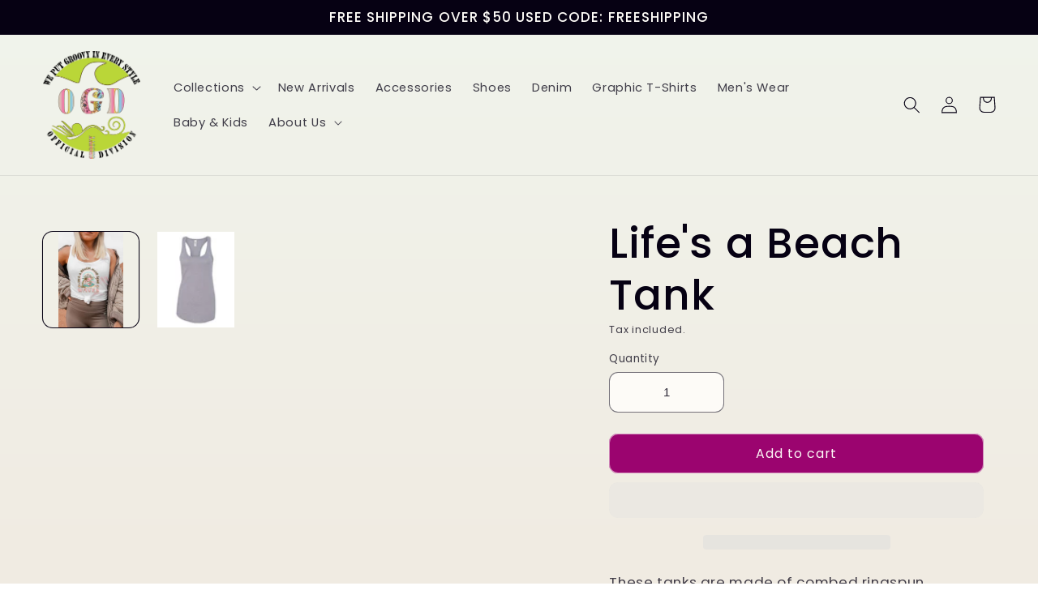

--- FILE ---
content_type: text/html; charset=utf-8
request_url: https://www.shopogd.com/products/lifes-a-beach-tank
body_size: 35261
content:
<!doctype html>
<html class="no-js" lang="en">
  <head>
    <meta charset="utf-8">
    <meta http-equiv="X-UA-Compatible" content="IE=edge">
    <meta name="viewport" content="width=device-width,initial-scale=1">
    <meta name="theme-color" content="">
    <link rel="canonical" href="https://www.shopogd.com/products/lifes-a-beach-tank">
    <link rel="prefetch" href="https://www.shopogd.com" as="document">
    <link rel="preconnect" href="//fonts.shopifycdn.com/" crossorigin>
    <link rel="preconnect" href="https://www.shopogd.com" crossorigin>
    <link rel="preconnect" href="https://cdn.shopify.com" crossorigin>
    <link rel="preconnect" href="//v.shopify.com/" crossorigin>
    <link rel="preconnect" href="https://monorail-edge.shopifysvc.com">
    <link rel="dns-prefetch" href="//www.shopogd.com" crossorigin>
    <link rel="dns-prefetch" href="//shopogd.myshopify.com" crossorigin>
    <link rel="dns-prefetch" href="//cdn.shopify.com" crossorigin>
    <link rel="dns-prefetch" href="//v.shopify.com" crossorigin>
    <link rel="dns-prefetch" href="//fonts.shopifycdn.com" crossorigin>
    <link rel="dns-prefetch" href="https://www.googletagmanager.com/">
    <link rel="dns-prefetch" href="https://ajax.googleapis.com">
    <link rel="dns-prefetch" href="https://maps.googleapis.com">
    <link rel="dns-prefetch" href="https://maps.gstatic.com"><link rel="icon" type="image/png" href="//www.shopogd.com/cdn/shop/files/logo_c70ed9ab-9d9d-4d16-94bb-33d0457b6f03.png?crop=center&height=32&v=1674890238&width=32"><link rel="preconnect" href="https://fonts.shopifycdn.com" crossorigin><title>
      Life&#39;s a Beach Tank
 &ndash; OGD</title>

    
      <meta name="description" content="These tanks are made of combed ringspun cotton/polyester. They have a racerback design and perfect to add to anyone&#39;s closet. These tanks run a little bit small.">
    
    
<script type="text/javascript"> const observer = new MutationObserver(e => { e.forEach(({ addedNodes: e }) => { e.forEach(e => { 1 === e.nodeType && "SCRIPT" === e.tagName && (e.innerHTML.includes("asyncLoad") && (e.innerHTML = e.innerHTML.replace("if(window.attachEvent)", "document.addEventListener('asyncLazyLoad',function(event){asyncLoad();});if(window.attachEvent)").replaceAll(", asyncLoad", ", function(){}")), e.innerHTML.includes("PreviewBarInjector") && (e.innerHTML = e.innerHTML.replace("DOMContentLoaded", "asyncLazyLoad")), (e.className == 'analytics') && (e.type = 'text/lazyload'),(e.src.includes("assets/storefront/features")||e.src.includes("assets/shopify_pay")||e.src.includes("connect.facebook.net"))&&(e.setAttribute("data-src", e.src), e.removeAttribute("src")))})})});observer.observe(document.documentElement,{childList:!0,subtree:!0})</script>
<link rel="preload" href="https://cdn.shopify.com/s/files/1/0387/0359/5652/files/main.js?v=1692871732" as="script">
<script src="//cdn.shopify.com/s/files/1/0387/0359/5652/files/main.js?v=1692871732" type="text/javascript"></script>  
<script src="//cdn.shopify.com/s/files/1/0387/0359/5652/files/site.js?v=1692867711" type="text/javascript"></script>
    

<meta property="og:site_name" content="OGD">
<meta property="og:url" content="https://www.shopogd.com/products/lifes-a-beach-tank">
<meta property="og:title" content="Life&#39;s a Beach Tank">
<meta property="og:type" content="product">
<meta property="og:description" content="These tanks are made of combed ringspun cotton/polyester. They have a racerback design and perfect to add to anyone&#39;s closet. These tanks run a little bit small."><meta property="og:image" content="http://www.shopogd.com/cdn/shop/products/17152967_84a93def-5ec0-42d4-95c2-d6f46e14cb82.jpg?v=1677210593">
  <meta property="og:image:secure_url" content="https://www.shopogd.com/cdn/shop/products/17152967_84a93def-5ec0-42d4-95c2-d6f46e14cb82.jpg?v=1677210593">
  <meta property="og:image:width" content="467">
  <meta property="og:image:height" content="700"><meta property="og:price:amount" content="38.46">
  <meta property="og:price:currency" content="USD"><meta name="twitter:card" content="summary_large_image">
<meta name="twitter:title" content="Life&#39;s a Beach Tank">
<meta name="twitter:description" content="These tanks are made of combed ringspun cotton/polyester. They have a racerback design and perfect to add to anyone&#39;s closet. These tanks run a little bit small.">


    <script src="//www.shopogd.com/cdn/shop/t/16/assets/global.js?v=149496944046504657681668662392" defer="defer"></script>

    <script>window.performance && window.performance.mark && window.performance.mark('shopify.content_for_header.start');</script><meta name="google-site-verification" content="faKDlMCDaraUlEpRj5XdrBGrOiWC_DkRSQheT-m1zss">
<meta name="facebook-domain-verification" content="xjb2xk9hp2zwp49eddx8yo4uqdvsm4">
<meta id="shopify-digital-wallet" name="shopify-digital-wallet" content="/60474556670/digital_wallets/dialog">
<meta name="shopify-checkout-api-token" content="e34af34e947710279ccd5f92b8b7507d">
<meta id="in-context-paypal-metadata" data-shop-id="60474556670" data-venmo-supported="true" data-environment="production" data-locale="en_US" data-paypal-v4="true" data-currency="USD">
<link rel="alternate" type="application/json+oembed" href="https://www.shopogd.com/products/lifes-a-beach-tank.oembed">
<script async="async" src="/checkouts/internal/preloads.js?locale=en-US"></script>
<link rel="preconnect" href="https://shop.app" crossorigin="anonymous">
<script async="async" src="https://shop.app/checkouts/internal/preloads.js?locale=en-US&shop_id=60474556670" crossorigin="anonymous"></script>
<script id="apple-pay-shop-capabilities" type="application/json">{"shopId":60474556670,"countryCode":"US","currencyCode":"USD","merchantCapabilities":["supports3DS"],"merchantId":"gid:\/\/shopify\/Shop\/60474556670","merchantName":"OGD","requiredBillingContactFields":["postalAddress","email","phone"],"requiredShippingContactFields":["postalAddress","email","phone"],"shippingType":"shipping","supportedNetworks":["visa","masterCard","amex","discover","elo","jcb"],"total":{"type":"pending","label":"OGD","amount":"1.00"},"shopifyPaymentsEnabled":true,"supportsSubscriptions":true}</script>
<script id="shopify-features" type="application/json">{"accessToken":"e34af34e947710279ccd5f92b8b7507d","betas":["rich-media-storefront-analytics"],"domain":"www.shopogd.com","predictiveSearch":true,"shopId":60474556670,"locale":"en"}</script>
<script>var Shopify = Shopify || {};
Shopify.shop = "shopogd.myshopify.com";
Shopify.locale = "en";
Shopify.currency = {"active":"USD","rate":"1.0"};
Shopify.country = "US";
Shopify.theme = {"name":"Sense","id":136125087998,"schema_name":"Sense","schema_version":"5.0.1","theme_store_id":1356,"role":"main"};
Shopify.theme.handle = "null";
Shopify.theme.style = {"id":null,"handle":null};
Shopify.cdnHost = "www.shopogd.com/cdn";
Shopify.routes = Shopify.routes || {};
Shopify.routes.root = "/";</script>
<script type="module">!function(o){(o.Shopify=o.Shopify||{}).modules=!0}(window);</script>
<script>!function(o){function n(){var o=[];function n(){o.push(Array.prototype.slice.apply(arguments))}return n.q=o,n}var t=o.Shopify=o.Shopify||{};t.loadFeatures=n(),t.autoloadFeatures=n()}(window);</script>
<script>
  window.ShopifyPay = window.ShopifyPay || {};
  window.ShopifyPay.apiHost = "shop.app\/pay";
  window.ShopifyPay.redirectState = null;
</script>
<script id="shop-js-analytics" type="application/json">{"pageType":"product"}</script>
<script defer="defer" async type="module" src="//www.shopogd.com/cdn/shopifycloud/shop-js/modules/v2/client.init-shop-cart-sync_CG-L-Qzi.en.esm.js"></script>
<script defer="defer" async type="module" src="//www.shopogd.com/cdn/shopifycloud/shop-js/modules/v2/chunk.common_B8yXDTDb.esm.js"></script>
<script type="module">
  await import("//www.shopogd.com/cdn/shopifycloud/shop-js/modules/v2/client.init-shop-cart-sync_CG-L-Qzi.en.esm.js");
await import("//www.shopogd.com/cdn/shopifycloud/shop-js/modules/v2/chunk.common_B8yXDTDb.esm.js");

  window.Shopify.SignInWithShop?.initShopCartSync?.({"fedCMEnabled":true,"windoidEnabled":true});

</script>
<script defer="defer" async type="module" src="//www.shopogd.com/cdn/shopifycloud/shop-js/modules/v2/client.payment-terms_BFsudFhJ.en.esm.js"></script>
<script defer="defer" async type="module" src="//www.shopogd.com/cdn/shopifycloud/shop-js/modules/v2/chunk.common_B8yXDTDb.esm.js"></script>
<script defer="defer" async type="module" src="//www.shopogd.com/cdn/shopifycloud/shop-js/modules/v2/chunk.modal_dvVUSHam.esm.js"></script>
<script type="module">
  await import("//www.shopogd.com/cdn/shopifycloud/shop-js/modules/v2/client.payment-terms_BFsudFhJ.en.esm.js");
await import("//www.shopogd.com/cdn/shopifycloud/shop-js/modules/v2/chunk.common_B8yXDTDb.esm.js");
await import("//www.shopogd.com/cdn/shopifycloud/shop-js/modules/v2/chunk.modal_dvVUSHam.esm.js");

  
</script>
<script>
  window.Shopify = window.Shopify || {};
  if (!window.Shopify.featureAssets) window.Shopify.featureAssets = {};
  window.Shopify.featureAssets['shop-js'] = {"shop-cart-sync":["modules/v2/client.shop-cart-sync_C7TtgCZT.en.esm.js","modules/v2/chunk.common_B8yXDTDb.esm.js"],"shop-button":["modules/v2/client.shop-button_aOcg-RjH.en.esm.js","modules/v2/chunk.common_B8yXDTDb.esm.js"],"init-shop-email-lookup-coordinator":["modules/v2/client.init-shop-email-lookup-coordinator_D-37GF_a.en.esm.js","modules/v2/chunk.common_B8yXDTDb.esm.js"],"init-fed-cm":["modules/v2/client.init-fed-cm_DGh7x7ZX.en.esm.js","modules/v2/chunk.common_B8yXDTDb.esm.js"],"init-windoid":["modules/v2/client.init-windoid_C5PxDKWE.en.esm.js","modules/v2/chunk.common_B8yXDTDb.esm.js"],"shop-toast-manager":["modules/v2/client.shop-toast-manager_BmSBWum3.en.esm.js","modules/v2/chunk.common_B8yXDTDb.esm.js"],"shop-cash-offers":["modules/v2/client.shop-cash-offers_DkchToOx.en.esm.js","modules/v2/chunk.common_B8yXDTDb.esm.js","modules/v2/chunk.modal_dvVUSHam.esm.js"],"init-shop-cart-sync":["modules/v2/client.init-shop-cart-sync_CG-L-Qzi.en.esm.js","modules/v2/chunk.common_B8yXDTDb.esm.js"],"avatar":["modules/v2/client.avatar_BTnouDA3.en.esm.js"],"shop-login-button":["modules/v2/client.shop-login-button_DrVPCwAQ.en.esm.js","modules/v2/chunk.common_B8yXDTDb.esm.js","modules/v2/chunk.modal_dvVUSHam.esm.js"],"pay-button":["modules/v2/client.pay-button_Cw45D1uM.en.esm.js","modules/v2/chunk.common_B8yXDTDb.esm.js"],"init-customer-accounts":["modules/v2/client.init-customer-accounts_BNYsaOzg.en.esm.js","modules/v2/client.shop-login-button_DrVPCwAQ.en.esm.js","modules/v2/chunk.common_B8yXDTDb.esm.js","modules/v2/chunk.modal_dvVUSHam.esm.js"],"checkout-modal":["modules/v2/client.checkout-modal_NoX7b1qq.en.esm.js","modules/v2/chunk.common_B8yXDTDb.esm.js","modules/v2/chunk.modal_dvVUSHam.esm.js"],"init-customer-accounts-sign-up":["modules/v2/client.init-customer-accounts-sign-up_pIEGEpjr.en.esm.js","modules/v2/client.shop-login-button_DrVPCwAQ.en.esm.js","modules/v2/chunk.common_B8yXDTDb.esm.js","modules/v2/chunk.modal_dvVUSHam.esm.js"],"init-shop-for-new-customer-accounts":["modules/v2/client.init-shop-for-new-customer-accounts_BIu2e6le.en.esm.js","modules/v2/client.shop-login-button_DrVPCwAQ.en.esm.js","modules/v2/chunk.common_B8yXDTDb.esm.js","modules/v2/chunk.modal_dvVUSHam.esm.js"],"shop-follow-button":["modules/v2/client.shop-follow-button_B6YY9G4U.en.esm.js","modules/v2/chunk.common_B8yXDTDb.esm.js","modules/v2/chunk.modal_dvVUSHam.esm.js"],"lead-capture":["modules/v2/client.lead-capture_o2hOda6W.en.esm.js","modules/v2/chunk.common_B8yXDTDb.esm.js","modules/v2/chunk.modal_dvVUSHam.esm.js"],"shop-login":["modules/v2/client.shop-login_DA8-MZ-E.en.esm.js","modules/v2/chunk.common_B8yXDTDb.esm.js","modules/v2/chunk.modal_dvVUSHam.esm.js"],"payment-terms":["modules/v2/client.payment-terms_BFsudFhJ.en.esm.js","modules/v2/chunk.common_B8yXDTDb.esm.js","modules/v2/chunk.modal_dvVUSHam.esm.js"]};
</script>
<script>(function() {
  var isLoaded = false;
  function asyncLoad() {
    if (isLoaded) return;
    isLoaded = true;
    var urls = ["\/\/cdn.shopify.com\/proxy\/35b20455fa8034d9972ac2deb928ebdf566ba1f56eeb0c725f367f43f5ad4ce4\/static.cdn.printful.com\/static\/js\/external\/shopify-product-customizer.js?v=0.28\u0026shop=shopogd.myshopify.com\u0026sp-cache-control=cHVibGljLCBtYXgtYWdlPTkwMA"];
    for (var i = 0; i < urls.length; i++) {
      var s = document.createElement('script');
      s.type = 'text/javascript';
      s.async = true;
      s.src = urls[i];
      var x = document.getElementsByTagName('script')[0];
      x.parentNode.insertBefore(s, x);
    }
  };
  if(window.attachEvent) {
    window.attachEvent('onload', asyncLoad);
  } else {
    window.addEventListener('load', asyncLoad, false);
  }
})();</script>
<script id="__st">var __st={"a":60474556670,"offset":-28800,"reqid":"67a0e7a7-f349-46a8-8fdc-04d289e1fa72-1768100011","pageurl":"www.shopogd.com\/products\/lifes-a-beach-tank","u":"961c9a959c79","p":"product","rtyp":"product","rid":7998899814654};</script>
<script>window.ShopifyPaypalV4VisibilityTracking = true;</script>
<script id="captcha-bootstrap">!function(){'use strict';const t='contact',e='account',n='new_comment',o=[[t,t],['blogs',n],['comments',n],[t,'customer']],c=[[e,'customer_login'],[e,'guest_login'],[e,'recover_customer_password'],[e,'create_customer']],r=t=>t.map((([t,e])=>`form[action*='/${t}']:not([data-nocaptcha='true']) input[name='form_type'][value='${e}']`)).join(','),a=t=>()=>t?[...document.querySelectorAll(t)].map((t=>t.form)):[];function s(){const t=[...o],e=r(t);return a(e)}const i='password',u='form_key',d=['recaptcha-v3-token','g-recaptcha-response','h-captcha-response',i],f=()=>{try{return window.sessionStorage}catch{return}},m='__shopify_v',_=t=>t.elements[u];function p(t,e,n=!1){try{const o=window.sessionStorage,c=JSON.parse(o.getItem(e)),{data:r}=function(t){const{data:e,action:n}=t;return t[m]||n?{data:e,action:n}:{data:t,action:n}}(c);for(const[e,n]of Object.entries(r))t.elements[e]&&(t.elements[e].value=n);n&&o.removeItem(e)}catch(o){console.error('form repopulation failed',{error:o})}}const l='form_type',E='cptcha';function T(t){t.dataset[E]=!0}const w=window,h=w.document,L='Shopify',v='ce_forms',y='captcha';let A=!1;((t,e)=>{const n=(g='f06e6c50-85a8-45c8-87d0-21a2b65856fe',I='https://cdn.shopify.com/shopifycloud/storefront-forms-hcaptcha/ce_storefront_forms_captcha_hcaptcha.v1.5.2.iife.js',D={infoText:'Protected by hCaptcha',privacyText:'Privacy',termsText:'Terms'},(t,e,n)=>{const o=w[L][v],c=o.bindForm;if(c)return c(t,g,e,D).then(n);var r;o.q.push([[t,g,e,D],n]),r=I,A||(h.body.append(Object.assign(h.createElement('script'),{id:'captcha-provider',async:!0,src:r})),A=!0)});var g,I,D;w[L]=w[L]||{},w[L][v]=w[L][v]||{},w[L][v].q=[],w[L][y]=w[L][y]||{},w[L][y].protect=function(t,e){n(t,void 0,e),T(t)},Object.freeze(w[L][y]),function(t,e,n,w,h,L){const[v,y,A,g]=function(t,e,n){const i=e?o:[],u=t?c:[],d=[...i,...u],f=r(d),m=r(i),_=r(d.filter((([t,e])=>n.includes(e))));return[a(f),a(m),a(_),s()]}(w,h,L),I=t=>{const e=t.target;return e instanceof HTMLFormElement?e:e&&e.form},D=t=>v().includes(t);t.addEventListener('submit',(t=>{const e=I(t);if(!e)return;const n=D(e)&&!e.dataset.hcaptchaBound&&!e.dataset.recaptchaBound,o=_(e),c=g().includes(e)&&(!o||!o.value);(n||c)&&t.preventDefault(),c&&!n&&(function(t){try{if(!f())return;!function(t){const e=f();if(!e)return;const n=_(t);if(!n)return;const o=n.value;o&&e.removeItem(o)}(t);const e=Array.from(Array(32),(()=>Math.random().toString(36)[2])).join('');!function(t,e){_(t)||t.append(Object.assign(document.createElement('input'),{type:'hidden',name:u})),t.elements[u].value=e}(t,e),function(t,e){const n=f();if(!n)return;const o=[...t.querySelectorAll(`input[type='${i}']`)].map((({name:t})=>t)),c=[...d,...o],r={};for(const[a,s]of new FormData(t).entries())c.includes(a)||(r[a]=s);n.setItem(e,JSON.stringify({[m]:1,action:t.action,data:r}))}(t,e)}catch(e){console.error('failed to persist form',e)}}(e),e.submit())}));const S=(t,e)=>{t&&!t.dataset[E]&&(n(t,e.some((e=>e===t))),T(t))};for(const o of['focusin','change'])t.addEventListener(o,(t=>{const e=I(t);D(e)&&S(e,y())}));const B=e.get('form_key'),M=e.get(l),P=B&&M;t.addEventListener('DOMContentLoaded',(()=>{const t=y();if(P)for(const e of t)e.elements[l].value===M&&p(e,B);[...new Set([...A(),...v().filter((t=>'true'===t.dataset.shopifyCaptcha))])].forEach((e=>S(e,t)))}))}(h,new URLSearchParams(w.location.search),n,t,e,['guest_login'])})(!0,!0)}();</script>
<script integrity="sha256-4kQ18oKyAcykRKYeNunJcIwy7WH5gtpwJnB7kiuLZ1E=" data-source-attribution="shopify.loadfeatures" defer="defer" src="//www.shopogd.com/cdn/shopifycloud/storefront/assets/storefront/load_feature-a0a9edcb.js" crossorigin="anonymous"></script>
<script crossorigin="anonymous" defer="defer" src="//www.shopogd.com/cdn/shopifycloud/storefront/assets/shopify_pay/storefront-65b4c6d7.js?v=20250812"></script>
<script data-source-attribution="shopify.dynamic_checkout.dynamic.init">var Shopify=Shopify||{};Shopify.PaymentButton=Shopify.PaymentButton||{isStorefrontPortableWallets:!0,init:function(){window.Shopify.PaymentButton.init=function(){};var t=document.createElement("script");t.src="https://www.shopogd.com/cdn/shopifycloud/portable-wallets/latest/portable-wallets.en.js",t.type="module",document.head.appendChild(t)}};
</script>
<script data-source-attribution="shopify.dynamic_checkout.buyer_consent">
  function portableWalletsHideBuyerConsent(e){var t=document.getElementById("shopify-buyer-consent"),n=document.getElementById("shopify-subscription-policy-button");t&&n&&(t.classList.add("hidden"),t.setAttribute("aria-hidden","true"),n.removeEventListener("click",e))}function portableWalletsShowBuyerConsent(e){var t=document.getElementById("shopify-buyer-consent"),n=document.getElementById("shopify-subscription-policy-button");t&&n&&(t.classList.remove("hidden"),t.removeAttribute("aria-hidden"),n.addEventListener("click",e))}window.Shopify?.PaymentButton&&(window.Shopify.PaymentButton.hideBuyerConsent=portableWalletsHideBuyerConsent,window.Shopify.PaymentButton.showBuyerConsent=portableWalletsShowBuyerConsent);
</script>
<script>
  function portableWalletsCleanup(e){e&&e.src&&console.error("Failed to load portable wallets script "+e.src);var t=document.querySelectorAll("shopify-accelerated-checkout .shopify-payment-button__skeleton, shopify-accelerated-checkout-cart .wallet-cart-button__skeleton"),e=document.getElementById("shopify-buyer-consent");for(let e=0;e<t.length;e++)t[e].remove();e&&e.remove()}function portableWalletsNotLoadedAsModule(e){e instanceof ErrorEvent&&"string"==typeof e.message&&e.message.includes("import.meta")&&"string"==typeof e.filename&&e.filename.includes("portable-wallets")&&(window.removeEventListener("error",portableWalletsNotLoadedAsModule),window.Shopify.PaymentButton.failedToLoad=e,"loading"===document.readyState?document.addEventListener("DOMContentLoaded",window.Shopify.PaymentButton.init):window.Shopify.PaymentButton.init())}window.addEventListener("error",portableWalletsNotLoadedAsModule);
</script>

<script type="module" src="https://www.shopogd.com/cdn/shopifycloud/portable-wallets/latest/portable-wallets.en.js" onError="portableWalletsCleanup(this)" crossorigin="anonymous"></script>
<script nomodule>
  document.addEventListener("DOMContentLoaded", portableWalletsCleanup);
</script>

<link id="shopify-accelerated-checkout-styles" rel="stylesheet" media="screen" href="https://www.shopogd.com/cdn/shopifycloud/portable-wallets/latest/accelerated-checkout-backwards-compat.css" crossorigin="anonymous">
<style id="shopify-accelerated-checkout-cart">
        #shopify-buyer-consent {
  margin-top: 1em;
  display: inline-block;
  width: 100%;
}

#shopify-buyer-consent.hidden {
  display: none;
}

#shopify-subscription-policy-button {
  background: none;
  border: none;
  padding: 0;
  text-decoration: underline;
  font-size: inherit;
  cursor: pointer;
}

#shopify-subscription-policy-button::before {
  box-shadow: none;
}

      </style>
<script id="sections-script" data-sections="header,footer" defer="defer" src="//www.shopogd.com/cdn/shop/t/16/compiled_assets/scripts.js?509"></script>
<script>window.performance && window.performance.mark && window.performance.mark('shopify.content_for_header.end');</script>


    <style data-shopify>
      @font-face {
  font-family: Poppins;
  font-weight: 400;
  font-style: normal;
  font-display: swap;
  src: url("//www.shopogd.com/cdn/fonts/poppins/poppins_n4.0ba78fa5af9b0e1a374041b3ceaadf0a43b41362.woff2") format("woff2"),
       url("//www.shopogd.com/cdn/fonts/poppins/poppins_n4.214741a72ff2596839fc9760ee7a770386cf16ca.woff") format("woff");
}

      @font-face {
  font-family: Poppins;
  font-weight: 700;
  font-style: normal;
  font-display: swap;
  src: url("//www.shopogd.com/cdn/fonts/poppins/poppins_n7.56758dcf284489feb014a026f3727f2f20a54626.woff2") format("woff2"),
       url("//www.shopogd.com/cdn/fonts/poppins/poppins_n7.f34f55d9b3d3205d2cd6f64955ff4b36f0cfd8da.woff") format("woff");
}

      @font-face {
  font-family: Poppins;
  font-weight: 400;
  font-style: italic;
  font-display: swap;
  src: url("//www.shopogd.com/cdn/fonts/poppins/poppins_i4.846ad1e22474f856bd6b81ba4585a60799a9f5d2.woff2") format("woff2"),
       url("//www.shopogd.com/cdn/fonts/poppins/poppins_i4.56b43284e8b52fc64c1fd271f289a39e8477e9ec.woff") format("woff");
}

      @font-face {
  font-family: Poppins;
  font-weight: 700;
  font-style: italic;
  font-display: swap;
  src: url("//www.shopogd.com/cdn/fonts/poppins/poppins_i7.42fd71da11e9d101e1e6c7932199f925f9eea42d.woff2") format("woff2"),
       url("//www.shopogd.com/cdn/fonts/poppins/poppins_i7.ec8499dbd7616004e21155106d13837fff4cf556.woff") format("woff");
}

      @font-face {
  font-family: Poppins;
  font-weight: 500;
  font-style: normal;
  font-display: swap;
  src: url("//www.shopogd.com/cdn/fonts/poppins/poppins_n5.ad5b4b72b59a00358afc706450c864c3c8323842.woff2") format("woff2"),
       url("//www.shopogd.com/cdn/fonts/poppins/poppins_n5.33757fdf985af2d24b32fcd84c9a09224d4b2c39.woff") format("woff");
}


      :root {
        --font-body-family: Poppins, sans-serif;
        --font-body-style: normal;
        --font-body-weight: 400;
        --font-body-weight-bold: 700;

        --font-heading-family: Poppins, sans-serif;
        --font-heading-style: normal;
        --font-heading-weight: 500;

        --font-body-scale: 1.05;
        --font-heading-scale: 1.2380952380952381;

        --color-base-text: 6, 1, 19;
        --color-shadow: 6, 1, 19;
        --color-base-background-1: 253, 251, 247;
        --color-base-background-2: 237, 255, 167;
        --color-base-solid-button-labels: 253, 251, 247;
        --color-base-outline-button-labels: 46, 42, 57;
        --color-base-accent-1: 155, 4, 111;
        --color-base-accent-2: 94, 54, 83;
        --payment-terms-background-color: #FDFBF7;

        --gradient-base-background-1: linear-gradient(180deg, rgba(240, 244, 236, 1), rgba(241, 235, 226, 1) 100%);
        --gradient-base-background-2: radial-gradient(rgba(255, 229, 229, 1), rgba(255, 224, 218, 1) 25%, rgba(215, 255, 137, 1) 100%);
        --gradient-base-accent-1: #9B046F;
        --gradient-base-accent-2: linear-gradient(320deg, rgba(134, 16, 106, 1), rgba(94, 54, 83, 1) 100%);

        --media-padding: px;
        --media-border-opacity: 0.1;
        --media-border-width: 0px;
        --media-radius: 12px;
        --media-shadow-opacity: 0.1;
        --media-shadow-horizontal-offset: 10px;
        --media-shadow-vertical-offset: 12px;
        --media-shadow-blur-radius: 20px;
        --media-shadow-visible: 1;

        --page-width: 140rem;
        --page-width-margin: 0rem;

        --product-card-image-padding: 0.0rem;
        --product-card-corner-radius: 1.2rem;
        --product-card-text-alignment: center;
        --product-card-border-width: 0.0rem;
        --product-card-border-opacity: 0.1;
        --product-card-shadow-opacity: 0.05;
        --product-card-shadow-visible: 1;
        --product-card-shadow-horizontal-offset: 1.0rem;
        --product-card-shadow-vertical-offset: 1.0rem;
        --product-card-shadow-blur-radius: 3.5rem;

        --collection-card-image-padding: 0.0rem;
        --collection-card-corner-radius: 1.2rem;
        --collection-card-text-alignment: center;
        --collection-card-border-width: 0.0rem;
        --collection-card-border-opacity: 0.1;
        --collection-card-shadow-opacity: 0.05;
        --collection-card-shadow-visible: 1;
        --collection-card-shadow-horizontal-offset: 1.0rem;
        --collection-card-shadow-vertical-offset: 1.0rem;
        --collection-card-shadow-blur-radius: 3.5rem;

        --blog-card-image-padding: 0.0rem;
        --blog-card-corner-radius: 1.2rem;
        --blog-card-text-alignment: center;
        --blog-card-border-width: 0.0rem;
        --blog-card-border-opacity: 0.1;
        --blog-card-shadow-opacity: 0.05;
        --blog-card-shadow-visible: 1;
        --blog-card-shadow-horizontal-offset: 1.0rem;
        --blog-card-shadow-vertical-offset: 1.0rem;
        --blog-card-shadow-blur-radius: 3.5rem;

        --badge-corner-radius: 2.0rem;

        --popup-border-width: 1px;
        --popup-border-opacity: 0.1;
        --popup-corner-radius: 22px;
        --popup-shadow-opacity: 0.1;
        --popup-shadow-horizontal-offset: 10px;
        --popup-shadow-vertical-offset: 12px;
        --popup-shadow-blur-radius: 20px;

        --drawer-border-width: 1px;
        --drawer-border-opacity: 0.1;
        --drawer-shadow-opacity: 0.0;
        --drawer-shadow-horizontal-offset: 0px;
        --drawer-shadow-vertical-offset: 4px;
        --drawer-shadow-blur-radius: 5px;

        --spacing-sections-desktop: 36px;
        --spacing-sections-mobile: 25px;

        --grid-desktop-vertical-spacing: 40px;
        --grid-desktop-horizontal-spacing: 40px;
        --grid-mobile-vertical-spacing: 20px;
        --grid-mobile-horizontal-spacing: 20px;

        --text-boxes-border-opacity: 0.1;
        --text-boxes-border-width: 0px;
        --text-boxes-radius: 24px;
        --text-boxes-shadow-opacity: 0.0;
        --text-boxes-shadow-visible: 0;
        --text-boxes-shadow-horizontal-offset: 10px;
        --text-boxes-shadow-vertical-offset: 12px;
        --text-boxes-shadow-blur-radius: 20px;

        --buttons-radius: 10px;
        --buttons-radius-outset: 11px;
        --buttons-border-width: 1px;
        --buttons-border-opacity: 0.55;
        --buttons-shadow-opacity: 0.0;
        --buttons-shadow-visible: 0;
        --buttons-shadow-horizontal-offset: 0px;
        --buttons-shadow-vertical-offset: 4px;
        --buttons-shadow-blur-radius: 5px;
        --buttons-border-offset: 0.3px;

        --inputs-radius: 10px;
        --inputs-border-width: 1px;
        --inputs-border-opacity: 0.55;
        --inputs-shadow-opacity: 0.0;
        --inputs-shadow-horizontal-offset: 0px;
        --inputs-margin-offset: 0px;
        --inputs-shadow-vertical-offset: 6px;
        --inputs-shadow-blur-radius: 5px;
        --inputs-radius-outset: 11px;

        --variant-pills-radius: 10px;
        --variant-pills-border-width: 0px;
        --variant-pills-border-opacity: 0.1;
        --variant-pills-shadow-opacity: 0.0;
        --variant-pills-shadow-horizontal-offset: 0px;
        --variant-pills-shadow-vertical-offset: 4px;
        --variant-pills-shadow-blur-radius: 5px;
      }

      *,
      *::before,
      *::after {
        box-sizing: inherit;
      }

      html {
        box-sizing: border-box;
        font-size: calc(var(--font-body-scale) * 62.5%);
        height: 100%;
      }

      body {
        display: grid;
        grid-template-rows: auto auto 1fr auto;
        grid-template-columns: 100%;
        min-height: 100%;
        margin: 0;
        font-size: 1.5rem;
        letter-spacing: 0.06rem;
        line-height: calc(1 + 0.8 / var(--font-body-scale));
        font-family: var(--font-body-family);
        font-style: var(--font-body-style);
        font-weight: var(--font-body-weight);
      }

      @media screen and (min-width: 750px) {
        body {
          font-size: 1.6rem;
        }
      }
    </style>

    <link href="//www.shopogd.com/cdn/shop/t/16/assets/base.css?v=88290808517547527771668662393" rel="stylesheet" type="text/css" media="all" />
<link rel="preload" as="font" href="//www.shopogd.com/cdn/fonts/poppins/poppins_n4.0ba78fa5af9b0e1a374041b3ceaadf0a43b41362.woff2" type="font/woff2" crossorigin><link rel="preload" as="font" href="//www.shopogd.com/cdn/fonts/poppins/poppins_n5.ad5b4b72b59a00358afc706450c864c3c8323842.woff2" type="font/woff2" crossorigin><link rel="stylesheet" href="//www.shopogd.com/cdn/shop/t/16/assets/component-predictive-search.css?v=83512081251802922551668662392" media="print" onload="this.media='all'"><script>document.documentElement.className = document.documentElement.className.replace('no-js', 'js');
    if (Shopify.designMode) {
      document.documentElement.classList.add('shopify-design-mode');
    }
    </script>
  <!-- BEGIN app block: shopify://apps/chatbot-by-text/blocks/widget/ef4e8978-f18b-49e1-9b62-6e016044a25d -->


<!-- END app block --><!-- BEGIN app block: shopify://apps/klaviyo-email-marketing-sms/blocks/klaviyo-onsite-embed/2632fe16-c075-4321-a88b-50b567f42507 -->












  <script async src="https://static.klaviyo.com/onsite/js/ULShLz/klaviyo.js?company_id=ULShLz"></script>
  <script>!function(){if(!window.klaviyo){window._klOnsite=window._klOnsite||[];try{window.klaviyo=new Proxy({},{get:function(n,i){return"push"===i?function(){var n;(n=window._klOnsite).push.apply(n,arguments)}:function(){for(var n=arguments.length,o=new Array(n),w=0;w<n;w++)o[w]=arguments[w];var t="function"==typeof o[o.length-1]?o.pop():void 0,e=new Promise((function(n){window._klOnsite.push([i].concat(o,[function(i){t&&t(i),n(i)}]))}));return e}}})}catch(n){window.klaviyo=window.klaviyo||[],window.klaviyo.push=function(){var n;(n=window._klOnsite).push.apply(n,arguments)}}}}();</script>

  
    <script id="viewed_product">
      if (item == null) {
        var _learnq = _learnq || [];

        var MetafieldReviews = null
        var MetafieldYotpoRating = null
        var MetafieldYotpoCount = null
        var MetafieldLooxRating = null
        var MetafieldLooxCount = null
        var okendoProduct = null
        var okendoProductReviewCount = null
        var okendoProductReviewAverageValue = null
        try {
          // The following fields are used for Customer Hub recently viewed in order to add reviews.
          // This information is not part of __kla_viewed. Instead, it is part of __kla_viewed_reviewed_items
          MetafieldReviews = {};
          MetafieldYotpoRating = null
          MetafieldYotpoCount = null
          MetafieldLooxRating = null
          MetafieldLooxCount = null

          okendoProduct = null
          // If the okendo metafield is not legacy, it will error, which then requires the new json formatted data
          if (okendoProduct && 'error' in okendoProduct) {
            okendoProduct = null
          }
          okendoProductReviewCount = okendoProduct ? okendoProduct.reviewCount : null
          okendoProductReviewAverageValue = okendoProduct ? okendoProduct.reviewAverageValue : null
        } catch (error) {
          console.error('Error in Klaviyo onsite reviews tracking:', error);
        }

        var item = {
          Name: "Life's a Beach Tank",
          ProductID: 7998899814654,
          Categories: ["Graphic Tee-Shirts"],
          ImageURL: "https://www.shopogd.com/cdn/shop/products/17152967_84a93def-5ec0-42d4-95c2-d6f46e14cb82_grande.jpg?v=1677210593",
          URL: "https://www.shopogd.com/products/lifes-a-beach-tank",
          Brand: "Wildberry Waves",
          Price: "$38.46",
          Value: "38.46",
          CompareAtPrice: "$0.00"
        };
        _learnq.push(['track', 'Viewed Product', item]);
        _learnq.push(['trackViewedItem', {
          Title: item.Name,
          ItemId: item.ProductID,
          Categories: item.Categories,
          ImageUrl: item.ImageURL,
          Url: item.URL,
          Metadata: {
            Brand: item.Brand,
            Price: item.Price,
            Value: item.Value,
            CompareAtPrice: item.CompareAtPrice
          },
          metafields:{
            reviews: MetafieldReviews,
            yotpo:{
              rating: MetafieldYotpoRating,
              count: MetafieldYotpoCount,
            },
            loox:{
              rating: MetafieldLooxRating,
              count: MetafieldLooxCount,
            },
            okendo: {
              rating: okendoProductReviewAverageValue,
              count: okendoProductReviewCount,
            }
          }
        }]);
      }
    </script>
  




  <script>
    window.klaviyoReviewsProductDesignMode = false
  </script>







<!-- END app block --><link href="https://monorail-edge.shopifysvc.com" rel="dns-prefetch">
<script>(function(){if ("sendBeacon" in navigator && "performance" in window) {try {var session_token_from_headers = performance.getEntriesByType('navigation')[0].serverTiming.find(x => x.name == '_s').description;} catch {var session_token_from_headers = undefined;}var session_cookie_matches = document.cookie.match(/_shopify_s=([^;]*)/);var session_token_from_cookie = session_cookie_matches && session_cookie_matches.length === 2 ? session_cookie_matches[1] : "";var session_token = session_token_from_headers || session_token_from_cookie || "";function handle_abandonment_event(e) {var entries = performance.getEntries().filter(function(entry) {return /monorail-edge.shopifysvc.com/.test(entry.name);});if (!window.abandonment_tracked && entries.length === 0) {window.abandonment_tracked = true;var currentMs = Date.now();var navigation_start = performance.timing.navigationStart;var payload = {shop_id: 60474556670,url: window.location.href,navigation_start,duration: currentMs - navigation_start,session_token,page_type: "product"};window.navigator.sendBeacon("https://monorail-edge.shopifysvc.com/v1/produce", JSON.stringify({schema_id: "online_store_buyer_site_abandonment/1.1",payload: payload,metadata: {event_created_at_ms: currentMs,event_sent_at_ms: currentMs}}));}}window.addEventListener('pagehide', handle_abandonment_event);}}());</script>
<script id="web-pixels-manager-setup">(function e(e,d,r,n,o){if(void 0===o&&(o={}),!Boolean(null===(a=null===(i=window.Shopify)||void 0===i?void 0:i.analytics)||void 0===a?void 0:a.replayQueue)){var i,a;window.Shopify=window.Shopify||{};var t=window.Shopify;t.analytics=t.analytics||{};var s=t.analytics;s.replayQueue=[],s.publish=function(e,d,r){return s.replayQueue.push([e,d,r]),!0};try{self.performance.mark("wpm:start")}catch(e){}var l=function(){var e={modern:/Edge?\/(1{2}[4-9]|1[2-9]\d|[2-9]\d{2}|\d{4,})\.\d+(\.\d+|)|Firefox\/(1{2}[4-9]|1[2-9]\d|[2-9]\d{2}|\d{4,})\.\d+(\.\d+|)|Chrom(ium|e)\/(9{2}|\d{3,})\.\d+(\.\d+|)|(Maci|X1{2}).+ Version\/(15\.\d+|(1[6-9]|[2-9]\d|\d{3,})\.\d+)([,.]\d+|)( \(\w+\)|)( Mobile\/\w+|) Safari\/|Chrome.+OPR\/(9{2}|\d{3,})\.\d+\.\d+|(CPU[ +]OS|iPhone[ +]OS|CPU[ +]iPhone|CPU IPhone OS|CPU iPad OS)[ +]+(15[._]\d+|(1[6-9]|[2-9]\d|\d{3,})[._]\d+)([._]\d+|)|Android:?[ /-](13[3-9]|1[4-9]\d|[2-9]\d{2}|\d{4,})(\.\d+|)(\.\d+|)|Android.+Firefox\/(13[5-9]|1[4-9]\d|[2-9]\d{2}|\d{4,})\.\d+(\.\d+|)|Android.+Chrom(ium|e)\/(13[3-9]|1[4-9]\d|[2-9]\d{2}|\d{4,})\.\d+(\.\d+|)|SamsungBrowser\/([2-9]\d|\d{3,})\.\d+/,legacy:/Edge?\/(1[6-9]|[2-9]\d|\d{3,})\.\d+(\.\d+|)|Firefox\/(5[4-9]|[6-9]\d|\d{3,})\.\d+(\.\d+|)|Chrom(ium|e)\/(5[1-9]|[6-9]\d|\d{3,})\.\d+(\.\d+|)([\d.]+$|.*Safari\/(?![\d.]+ Edge\/[\d.]+$))|(Maci|X1{2}).+ Version\/(10\.\d+|(1[1-9]|[2-9]\d|\d{3,})\.\d+)([,.]\d+|)( \(\w+\)|)( Mobile\/\w+|) Safari\/|Chrome.+OPR\/(3[89]|[4-9]\d|\d{3,})\.\d+\.\d+|(CPU[ +]OS|iPhone[ +]OS|CPU[ +]iPhone|CPU IPhone OS|CPU iPad OS)[ +]+(10[._]\d+|(1[1-9]|[2-9]\d|\d{3,})[._]\d+)([._]\d+|)|Android:?[ /-](13[3-9]|1[4-9]\d|[2-9]\d{2}|\d{4,})(\.\d+|)(\.\d+|)|Mobile Safari.+OPR\/([89]\d|\d{3,})\.\d+\.\d+|Android.+Firefox\/(13[5-9]|1[4-9]\d|[2-9]\d{2}|\d{4,})\.\d+(\.\d+|)|Android.+Chrom(ium|e)\/(13[3-9]|1[4-9]\d|[2-9]\d{2}|\d{4,})\.\d+(\.\d+|)|Android.+(UC? ?Browser|UCWEB|U3)[ /]?(15\.([5-9]|\d{2,})|(1[6-9]|[2-9]\d|\d{3,})\.\d+)\.\d+|SamsungBrowser\/(5\.\d+|([6-9]|\d{2,})\.\d+)|Android.+MQ{2}Browser\/(14(\.(9|\d{2,})|)|(1[5-9]|[2-9]\d|\d{3,})(\.\d+|))(\.\d+|)|K[Aa][Ii]OS\/(3\.\d+|([4-9]|\d{2,})\.\d+)(\.\d+|)/},d=e.modern,r=e.legacy,n=navigator.userAgent;return n.match(d)?"modern":n.match(r)?"legacy":"unknown"}(),u="modern"===l?"modern":"legacy",c=(null!=n?n:{modern:"",legacy:""})[u],f=function(e){return[e.baseUrl,"/wpm","/b",e.hashVersion,"modern"===e.buildTarget?"m":"l",".js"].join("")}({baseUrl:d,hashVersion:r,buildTarget:u}),m=function(e){var d=e.version,r=e.bundleTarget,n=e.surface,o=e.pageUrl,i=e.monorailEndpoint;return{emit:function(e){var a=e.status,t=e.errorMsg,s=(new Date).getTime(),l=JSON.stringify({metadata:{event_sent_at_ms:s},events:[{schema_id:"web_pixels_manager_load/3.1",payload:{version:d,bundle_target:r,page_url:o,status:a,surface:n,error_msg:t},metadata:{event_created_at_ms:s}}]});if(!i)return console&&console.warn&&console.warn("[Web Pixels Manager] No Monorail endpoint provided, skipping logging."),!1;try{return self.navigator.sendBeacon.bind(self.navigator)(i,l)}catch(e){}var u=new XMLHttpRequest;try{return u.open("POST",i,!0),u.setRequestHeader("Content-Type","text/plain"),u.send(l),!0}catch(e){return console&&console.warn&&console.warn("[Web Pixels Manager] Got an unhandled error while logging to Monorail."),!1}}}}({version:r,bundleTarget:l,surface:e.surface,pageUrl:self.location.href,monorailEndpoint:e.monorailEndpoint});try{o.browserTarget=l,function(e){var d=e.src,r=e.async,n=void 0===r||r,o=e.onload,i=e.onerror,a=e.sri,t=e.scriptDataAttributes,s=void 0===t?{}:t,l=document.createElement("script"),u=document.querySelector("head"),c=document.querySelector("body");if(l.async=n,l.src=d,a&&(l.integrity=a,l.crossOrigin="anonymous"),s)for(var f in s)if(Object.prototype.hasOwnProperty.call(s,f))try{l.dataset[f]=s[f]}catch(e){}if(o&&l.addEventListener("load",o),i&&l.addEventListener("error",i),u)u.appendChild(l);else{if(!c)throw new Error("Did not find a head or body element to append the script");c.appendChild(l)}}({src:f,async:!0,onload:function(){if(!function(){var e,d;return Boolean(null===(d=null===(e=window.Shopify)||void 0===e?void 0:e.analytics)||void 0===d?void 0:d.initialized)}()){var d=window.webPixelsManager.init(e)||void 0;if(d){var r=window.Shopify.analytics;r.replayQueue.forEach((function(e){var r=e[0],n=e[1],o=e[2];d.publishCustomEvent(r,n,o)})),r.replayQueue=[],r.publish=d.publishCustomEvent,r.visitor=d.visitor,r.initialized=!0}}},onerror:function(){return m.emit({status:"failed",errorMsg:"".concat(f," has failed to load")})},sri:function(e){var d=/^sha384-[A-Za-z0-9+/=]+$/;return"string"==typeof e&&d.test(e)}(c)?c:"",scriptDataAttributes:o}),m.emit({status:"loading"})}catch(e){m.emit({status:"failed",errorMsg:(null==e?void 0:e.message)||"Unknown error"})}}})({shopId: 60474556670,storefrontBaseUrl: "https://www.shopogd.com",extensionsBaseUrl: "https://extensions.shopifycdn.com/cdn/shopifycloud/web-pixels-manager",monorailEndpoint: "https://monorail-edge.shopifysvc.com/unstable/produce_batch",surface: "storefront-renderer",enabledBetaFlags: ["2dca8a86","a0d5f9d2"],webPixelsConfigList: [{"id":"481100030","configuration":"{\"config\":\"{\\\"pixel_id\\\":\\\"G-8C4SPRL018\\\",\\\"target_country\\\":\\\"US\\\",\\\"gtag_events\\\":[{\\\"type\\\":\\\"search\\\",\\\"action_label\\\":[\\\"G-8C4SPRL018\\\",\\\"AW-999002903\\\/RLWsCPur35AYEJemrtwD\\\"]},{\\\"type\\\":\\\"begin_checkout\\\",\\\"action_label\\\":[\\\"G-8C4SPRL018\\\",\\\"AW-999002903\\\/RzG1CIGs35AYEJemrtwD\\\"]},{\\\"type\\\":\\\"view_item\\\",\\\"action_label\\\":[\\\"G-8C4SPRL018\\\",\\\"AW-999002903\\\/MxBzCPir35AYEJemrtwD\\\",\\\"MC-NXY6JHC3ZG\\\"]},{\\\"type\\\":\\\"purchase\\\",\\\"action_label\\\":[\\\"G-8C4SPRL018\\\",\\\"AW-999002903\\\/5EZ8CPqq35AYEJemrtwD\\\",\\\"MC-NXY6JHC3ZG\\\"]},{\\\"type\\\":\\\"page_view\\\",\\\"action_label\\\":[\\\"G-8C4SPRL018\\\",\\\"AW-999002903\\\/jx0xCP2q35AYEJemrtwD\\\",\\\"MC-NXY6JHC3ZG\\\"]},{\\\"type\\\":\\\"add_payment_info\\\",\\\"action_label\\\":[\\\"G-8C4SPRL018\\\",\\\"AW-999002903\\\/tbyMCISs35AYEJemrtwD\\\"]},{\\\"type\\\":\\\"add_to_cart\\\",\\\"action_label\\\":[\\\"G-8C4SPRL018\\\",\\\"AW-999002903\\\/yWUFCP6r35AYEJemrtwD\\\"]}],\\\"enable_monitoring_mode\\\":false}\"}","eventPayloadVersion":"v1","runtimeContext":"OPEN","scriptVersion":"b2a88bafab3e21179ed38636efcd8a93","type":"APP","apiClientId":1780363,"privacyPurposes":[],"dataSharingAdjustments":{"protectedCustomerApprovalScopes":["read_customer_address","read_customer_email","read_customer_name","read_customer_personal_data","read_customer_phone"]}},{"id":"379158782","configuration":"{\"pixelCode\":\"CLCDNFRC77UCJLFEMP1G\"}","eventPayloadVersion":"v1","runtimeContext":"STRICT","scriptVersion":"22e92c2ad45662f435e4801458fb78cc","type":"APP","apiClientId":4383523,"privacyPurposes":["ANALYTICS","MARKETING","SALE_OF_DATA"],"dataSharingAdjustments":{"protectedCustomerApprovalScopes":["read_customer_address","read_customer_email","read_customer_name","read_customer_personal_data","read_customer_phone"]}},{"id":"185729278","configuration":"{\"pixel_id\":\"902867197921653\",\"pixel_type\":\"facebook_pixel\",\"metaapp_system_user_token\":\"-\"}","eventPayloadVersion":"v1","runtimeContext":"OPEN","scriptVersion":"ca16bc87fe92b6042fbaa3acc2fbdaa6","type":"APP","apiClientId":2329312,"privacyPurposes":["ANALYTICS","MARKETING","SALE_OF_DATA"],"dataSharingAdjustments":{"protectedCustomerApprovalScopes":["read_customer_address","read_customer_email","read_customer_name","read_customer_personal_data","read_customer_phone"]}},{"id":"78676222","configuration":"{\"tagID\":\"2613929499686\"}","eventPayloadVersion":"v1","runtimeContext":"STRICT","scriptVersion":"18031546ee651571ed29edbe71a3550b","type":"APP","apiClientId":3009811,"privacyPurposes":["ANALYTICS","MARKETING","SALE_OF_DATA"],"dataSharingAdjustments":{"protectedCustomerApprovalScopes":["read_customer_address","read_customer_email","read_customer_name","read_customer_personal_data","read_customer_phone"]}},{"id":"shopify-app-pixel","configuration":"{}","eventPayloadVersion":"v1","runtimeContext":"STRICT","scriptVersion":"0450","apiClientId":"shopify-pixel","type":"APP","privacyPurposes":["ANALYTICS","MARKETING"]},{"id":"shopify-custom-pixel","eventPayloadVersion":"v1","runtimeContext":"LAX","scriptVersion":"0450","apiClientId":"shopify-pixel","type":"CUSTOM","privacyPurposes":["ANALYTICS","MARKETING"]}],isMerchantRequest: false,initData: {"shop":{"name":"OGD","paymentSettings":{"currencyCode":"USD"},"myshopifyDomain":"shopogd.myshopify.com","countryCode":"US","storefrontUrl":"https:\/\/www.shopogd.com"},"customer":null,"cart":null,"checkout":null,"productVariants":[{"price":{"amount":38.46,"currencyCode":"USD"},"product":{"title":"Life's a Beach Tank","vendor":"Wildberry Waves","id":"7998899814654","untranslatedTitle":"Life's a Beach Tank","url":"\/products\/lifes-a-beach-tank","type":"clothing"},"id":"43887131164926","image":{"src":"\/\/www.shopogd.com\/cdn\/shop\/products\/17152967_84a93def-5ec0-42d4-95c2-d6f46e14cb82.jpg?v=1677210593"},"sku":"2000001320177","title":"white \/ 2XL","untranslatedTitle":"white \/ 2XL"},{"price":{"amount":38.46,"currencyCode":"USD"},"product":{"title":"Life's a Beach Tank","vendor":"Wildberry Waves","id":"7998899814654","untranslatedTitle":"Life's a Beach Tank","url":"\/products\/lifes-a-beach-tank","type":"clothing"},"id":"43887131197694","image":{"src":"\/\/www.shopogd.com\/cdn\/shop\/products\/17152967_84a93def-5ec0-42d4-95c2-d6f46e14cb82.jpg?v=1677210593"},"sku":"2000001320178","title":"white \/ L","untranslatedTitle":"white \/ L"},{"price":{"amount":38.46,"currencyCode":"USD"},"product":{"title":"Life's a Beach Tank","vendor":"Wildberry Waves","id":"7998899814654","untranslatedTitle":"Life's a Beach Tank","url":"\/products\/lifes-a-beach-tank","type":"clothing"},"id":"43887131230462","image":{"src":"\/\/www.shopogd.com\/cdn\/shop\/products\/17152967_84a93def-5ec0-42d4-95c2-d6f46e14cb82.jpg?v=1677210593"},"sku":"2000001320179","title":"white \/ M","untranslatedTitle":"white \/ M"},{"price":{"amount":38.46,"currencyCode":"USD"},"product":{"title":"Life's a Beach Tank","vendor":"Wildberry Waves","id":"7998899814654","untranslatedTitle":"Life's a Beach Tank","url":"\/products\/lifes-a-beach-tank","type":"clothing"},"id":"43887131263230","image":{"src":"\/\/www.shopogd.com\/cdn\/shop\/products\/17152967_84a93def-5ec0-42d4-95c2-d6f46e14cb82.jpg?v=1677210593"},"sku":"2000001320180","title":"white \/ S","untranslatedTitle":"white \/ S"},{"price":{"amount":38.46,"currencyCode":"USD"},"product":{"title":"Life's a Beach Tank","vendor":"Wildberry Waves","id":"7998899814654","untranslatedTitle":"Life's a Beach Tank","url":"\/products\/lifes-a-beach-tank","type":"clothing"},"id":"43887131295998","image":{"src":"\/\/www.shopogd.com\/cdn\/shop\/products\/17152967_84a93def-5ec0-42d4-95c2-d6f46e14cb82.jpg?v=1677210593"},"sku":"2000001320181","title":"white \/ XL","untranslatedTitle":"white \/ XL"},{"price":{"amount":38.46,"currencyCode":"USD"},"product":{"title":"Life's a Beach Tank","vendor":"Wildberry Waves","id":"7998899814654","untranslatedTitle":"Life's a Beach Tank","url":"\/products\/lifes-a-beach-tank","type":"clothing"},"id":"43887131328766","image":{"src":"\/\/www.shopogd.com\/cdn\/shop\/products\/17152947_3200c7d2-d6c1-4d84-b398-1ec664aa781c.jpg?v=1677210595"},"sku":"2000001320182","title":"Heather Gray \/ 2XL","untranslatedTitle":"Heather Gray \/ 2XL"},{"price":{"amount":38.46,"currencyCode":"USD"},"product":{"title":"Life's a Beach Tank","vendor":"Wildberry Waves","id":"7998899814654","untranslatedTitle":"Life's a Beach Tank","url":"\/products\/lifes-a-beach-tank","type":"clothing"},"id":"43887131361534","image":{"src":"\/\/www.shopogd.com\/cdn\/shop\/products\/17152947_3200c7d2-d6c1-4d84-b398-1ec664aa781c.jpg?v=1677210595"},"sku":"2000001320183","title":"Heather Gray \/ L","untranslatedTitle":"Heather Gray \/ L"},{"price":{"amount":38.46,"currencyCode":"USD"},"product":{"title":"Life's a Beach Tank","vendor":"Wildberry Waves","id":"7998899814654","untranslatedTitle":"Life's a Beach Tank","url":"\/products\/lifes-a-beach-tank","type":"clothing"},"id":"43887131394302","image":{"src":"\/\/www.shopogd.com\/cdn\/shop\/products\/17152947_3200c7d2-d6c1-4d84-b398-1ec664aa781c.jpg?v=1677210595"},"sku":"2000001320184","title":"Heather Gray \/ M","untranslatedTitle":"Heather Gray \/ M"},{"price":{"amount":38.46,"currencyCode":"USD"},"product":{"title":"Life's a Beach Tank","vendor":"Wildberry Waves","id":"7998899814654","untranslatedTitle":"Life's a Beach Tank","url":"\/products\/lifes-a-beach-tank","type":"clothing"},"id":"43887131427070","image":{"src":"\/\/www.shopogd.com\/cdn\/shop\/products\/17152947_3200c7d2-d6c1-4d84-b398-1ec664aa781c.jpg?v=1677210595"},"sku":"2000001320185","title":"Heather Gray \/ S","untranslatedTitle":"Heather Gray \/ S"},{"price":{"amount":38.46,"currencyCode":"USD"},"product":{"title":"Life's a Beach Tank","vendor":"Wildberry Waves","id":"7998899814654","untranslatedTitle":"Life's a Beach Tank","url":"\/products\/lifes-a-beach-tank","type":"clothing"},"id":"43887131459838","image":{"src":"\/\/www.shopogd.com\/cdn\/shop\/products\/17152947_3200c7d2-d6c1-4d84-b398-1ec664aa781c.jpg?v=1677210595"},"sku":"2000001320186","title":"Heather Gray \/ XL","untranslatedTitle":"Heather Gray \/ XL"}],"purchasingCompany":null},},"https://www.shopogd.com/cdn","7cecd0b6w90c54c6cpe92089d5m57a67346",{"modern":"","legacy":""},{"shopId":"60474556670","storefrontBaseUrl":"https:\/\/www.shopogd.com","extensionBaseUrl":"https:\/\/extensions.shopifycdn.com\/cdn\/shopifycloud\/web-pixels-manager","surface":"storefront-renderer","enabledBetaFlags":"[\"2dca8a86\", \"a0d5f9d2\"]","isMerchantRequest":"false","hashVersion":"7cecd0b6w90c54c6cpe92089d5m57a67346","publish":"custom","events":"[[\"page_viewed\",{}],[\"product_viewed\",{\"productVariant\":{\"price\":{\"amount\":38.46,\"currencyCode\":\"USD\"},\"product\":{\"title\":\"Life's a Beach Tank\",\"vendor\":\"Wildberry Waves\",\"id\":\"7998899814654\",\"untranslatedTitle\":\"Life's a Beach Tank\",\"url\":\"\/products\/lifes-a-beach-tank\",\"type\":\"clothing\"},\"id\":\"43887131164926\",\"image\":{\"src\":\"\/\/www.shopogd.com\/cdn\/shop\/products\/17152967_84a93def-5ec0-42d4-95c2-d6f46e14cb82.jpg?v=1677210593\"},\"sku\":\"2000001320177\",\"title\":\"white \/ 2XL\",\"untranslatedTitle\":\"white \/ 2XL\"}}]]"});</script><script>
  window.ShopifyAnalytics = window.ShopifyAnalytics || {};
  window.ShopifyAnalytics.meta = window.ShopifyAnalytics.meta || {};
  window.ShopifyAnalytics.meta.currency = 'USD';
  var meta = {"product":{"id":7998899814654,"gid":"gid:\/\/shopify\/Product\/7998899814654","vendor":"Wildberry Waves","type":"clothing","handle":"lifes-a-beach-tank","variants":[{"id":43887131164926,"price":3846,"name":"Life's a Beach Tank - white \/ 2XL","public_title":"white \/ 2XL","sku":"2000001320177"},{"id":43887131197694,"price":3846,"name":"Life's a Beach Tank - white \/ L","public_title":"white \/ L","sku":"2000001320178"},{"id":43887131230462,"price":3846,"name":"Life's a Beach Tank - white \/ M","public_title":"white \/ M","sku":"2000001320179"},{"id":43887131263230,"price":3846,"name":"Life's a Beach Tank - white \/ S","public_title":"white \/ S","sku":"2000001320180"},{"id":43887131295998,"price":3846,"name":"Life's a Beach Tank - white \/ XL","public_title":"white \/ XL","sku":"2000001320181"},{"id":43887131328766,"price":3846,"name":"Life's a Beach Tank - Heather Gray \/ 2XL","public_title":"Heather Gray \/ 2XL","sku":"2000001320182"},{"id":43887131361534,"price":3846,"name":"Life's a Beach Tank - Heather Gray \/ L","public_title":"Heather Gray \/ L","sku":"2000001320183"},{"id":43887131394302,"price":3846,"name":"Life's a Beach Tank - Heather Gray \/ M","public_title":"Heather Gray \/ M","sku":"2000001320184"},{"id":43887131427070,"price":3846,"name":"Life's a Beach Tank - Heather Gray \/ S","public_title":"Heather Gray \/ S","sku":"2000001320185"},{"id":43887131459838,"price":3846,"name":"Life's a Beach Tank - Heather Gray \/ XL","public_title":"Heather Gray \/ XL","sku":"2000001320186"}],"remote":false},"page":{"pageType":"product","resourceType":"product","resourceId":7998899814654,"requestId":"67a0e7a7-f349-46a8-8fdc-04d289e1fa72-1768100011"}};
  for (var attr in meta) {
    window.ShopifyAnalytics.meta[attr] = meta[attr];
  }
</script>
<script class="analytics">
  (function () {
    var customDocumentWrite = function(content) {
      var jquery = null;

      if (window.jQuery) {
        jquery = window.jQuery;
      } else if (window.Checkout && window.Checkout.$) {
        jquery = window.Checkout.$;
      }

      if (jquery) {
        jquery('body').append(content);
      }
    };

    var hasLoggedConversion = function(token) {
      if (token) {
        return document.cookie.indexOf('loggedConversion=' + token) !== -1;
      }
      return false;
    }

    var setCookieIfConversion = function(token) {
      if (token) {
        var twoMonthsFromNow = new Date(Date.now());
        twoMonthsFromNow.setMonth(twoMonthsFromNow.getMonth() + 2);

        document.cookie = 'loggedConversion=' + token + '; expires=' + twoMonthsFromNow;
      }
    }

    var trekkie = window.ShopifyAnalytics.lib = window.trekkie = window.trekkie || [];
    if (trekkie.integrations) {
      return;
    }
    trekkie.methods = [
      'identify',
      'page',
      'ready',
      'track',
      'trackForm',
      'trackLink'
    ];
    trekkie.factory = function(method) {
      return function() {
        var args = Array.prototype.slice.call(arguments);
        args.unshift(method);
        trekkie.push(args);
        return trekkie;
      };
    };
    for (var i = 0; i < trekkie.methods.length; i++) {
      var key = trekkie.methods[i];
      trekkie[key] = trekkie.factory(key);
    }
    trekkie.load = function(config) {
      trekkie.config = config || {};
      trekkie.config.initialDocumentCookie = document.cookie;
      var first = document.getElementsByTagName('script')[0];
      var script = document.createElement('script');
      script.type = 'text/javascript';
      script.onerror = function(e) {
        var scriptFallback = document.createElement('script');
        scriptFallback.type = 'text/javascript';
        scriptFallback.onerror = function(error) {
                var Monorail = {
      produce: function produce(monorailDomain, schemaId, payload) {
        var currentMs = new Date().getTime();
        var event = {
          schema_id: schemaId,
          payload: payload,
          metadata: {
            event_created_at_ms: currentMs,
            event_sent_at_ms: currentMs
          }
        };
        return Monorail.sendRequest("https://" + monorailDomain + "/v1/produce", JSON.stringify(event));
      },
      sendRequest: function sendRequest(endpointUrl, payload) {
        // Try the sendBeacon API
        if (window && window.navigator && typeof window.navigator.sendBeacon === 'function' && typeof window.Blob === 'function' && !Monorail.isIos12()) {
          var blobData = new window.Blob([payload], {
            type: 'text/plain'
          });

          if (window.navigator.sendBeacon(endpointUrl, blobData)) {
            return true;
          } // sendBeacon was not successful

        } // XHR beacon

        var xhr = new XMLHttpRequest();

        try {
          xhr.open('POST', endpointUrl);
          xhr.setRequestHeader('Content-Type', 'text/plain');
          xhr.send(payload);
        } catch (e) {
          console.log(e);
        }

        return false;
      },
      isIos12: function isIos12() {
        return window.navigator.userAgent.lastIndexOf('iPhone; CPU iPhone OS 12_') !== -1 || window.navigator.userAgent.lastIndexOf('iPad; CPU OS 12_') !== -1;
      }
    };
    Monorail.produce('monorail-edge.shopifysvc.com',
      'trekkie_storefront_load_errors/1.1',
      {shop_id: 60474556670,
      theme_id: 136125087998,
      app_name: "storefront",
      context_url: window.location.href,
      source_url: "//www.shopogd.com/cdn/s/trekkie.storefront.05c509f133afcfb9f2a8aef7ef881fd109f9b92e.min.js"});

        };
        scriptFallback.async = true;
        scriptFallback.src = '//www.shopogd.com/cdn/s/trekkie.storefront.05c509f133afcfb9f2a8aef7ef881fd109f9b92e.min.js';
        first.parentNode.insertBefore(scriptFallback, first);
      };
      script.async = true;
      script.src = '//www.shopogd.com/cdn/s/trekkie.storefront.05c509f133afcfb9f2a8aef7ef881fd109f9b92e.min.js';
      first.parentNode.insertBefore(script, first);
    };
    trekkie.load(
      {"Trekkie":{"appName":"storefront","development":false,"defaultAttributes":{"shopId":60474556670,"isMerchantRequest":null,"themeId":136125087998,"themeCityHash":"12204824863654916850","contentLanguage":"en","currency":"USD","eventMetadataId":"9ddafe20-d9a9-4eef-bd10-42387f05ac26"},"isServerSideCookieWritingEnabled":true,"monorailRegion":"shop_domain","enabledBetaFlags":["65f19447"]},"Session Attribution":{},"S2S":{"facebookCapiEnabled":true,"source":"trekkie-storefront-renderer","apiClientId":580111}}
    );

    var loaded = false;
    trekkie.ready(function() {
      if (loaded) return;
      loaded = true;

      window.ShopifyAnalytics.lib = window.trekkie;

      var originalDocumentWrite = document.write;
      document.write = customDocumentWrite;
      try { window.ShopifyAnalytics.merchantGoogleAnalytics.call(this); } catch(error) {};
      document.write = originalDocumentWrite;

      window.ShopifyAnalytics.lib.page(null,{"pageType":"product","resourceType":"product","resourceId":7998899814654,"requestId":"67a0e7a7-f349-46a8-8fdc-04d289e1fa72-1768100011","shopifyEmitted":true});

      var match = window.location.pathname.match(/checkouts\/(.+)\/(thank_you|post_purchase)/)
      var token = match? match[1]: undefined;
      if (!hasLoggedConversion(token)) {
        setCookieIfConversion(token);
        window.ShopifyAnalytics.lib.track("Viewed Product",{"currency":"USD","variantId":43887131164926,"productId":7998899814654,"productGid":"gid:\/\/shopify\/Product\/7998899814654","name":"Life's a Beach Tank - white \/ 2XL","price":"38.46","sku":"2000001320177","brand":"Wildberry Waves","variant":"white \/ 2XL","category":"clothing","nonInteraction":true,"remote":false},undefined,undefined,{"shopifyEmitted":true});
      window.ShopifyAnalytics.lib.track("monorail:\/\/trekkie_storefront_viewed_product\/1.1",{"currency":"USD","variantId":43887131164926,"productId":7998899814654,"productGid":"gid:\/\/shopify\/Product\/7998899814654","name":"Life's a Beach Tank - white \/ 2XL","price":"38.46","sku":"2000001320177","brand":"Wildberry Waves","variant":"white \/ 2XL","category":"clothing","nonInteraction":true,"remote":false,"referer":"https:\/\/www.shopogd.com\/products\/lifes-a-beach-tank"});
      }
    });


        var eventsListenerScript = document.createElement('script');
        eventsListenerScript.async = true;
        eventsListenerScript.src = "//www.shopogd.com/cdn/shopifycloud/storefront/assets/shop_events_listener-3da45d37.js";
        document.getElementsByTagName('head')[0].appendChild(eventsListenerScript);

})();</script>
<script
  defer
  src="https://www.shopogd.com/cdn/shopifycloud/perf-kit/shopify-perf-kit-3.0.3.min.js"
  data-application="storefront-renderer"
  data-shop-id="60474556670"
  data-render-region="gcp-us-central1"
  data-page-type="product"
  data-theme-instance-id="136125087998"
  data-theme-name="Sense"
  data-theme-version="5.0.1"
  data-monorail-region="shop_domain"
  data-resource-timing-sampling-rate="10"
  data-shs="true"
  data-shs-beacon="true"
  data-shs-export-with-fetch="true"
  data-shs-logs-sample-rate="1"
  data-shs-beacon-endpoint="https://www.shopogd.com/api/collect"
></script>
</head>

  <body class="gradient">
    <a class="skip-to-content-link button visually-hidden" href="#MainContent">
      Skip to content
    </a><div id="shopify-section-announcement-bar" class="shopify-section"><div class="announcement-bar color-inverse gradient" role="region" aria-label="Announcement" ><div class="page-width">
                <p class="announcement-bar__message center h5">
                  FREE SHIPPING OVER $50 USED CODE: FREESHIPPING
</p>
              </div></div>
</div>
    <div id="shopify-section-header" class="shopify-section section-header"><link rel="stylesheet" href="//www.shopogd.com/cdn/shop/t/16/assets/component-list-menu.css?v=151968516119678728991668662393" media="print" onload="this.media='all'">
<link rel="stylesheet" href="//www.shopogd.com/cdn/shop/t/16/assets/component-search.css?v=96455689198851321781668662392" media="print" onload="this.media='all'">
<link rel="stylesheet" href="//www.shopogd.com/cdn/shop/t/16/assets/component-menu-drawer.css?v=182311192829367774911668662392" media="print" onload="this.media='all'">
<link rel="stylesheet" href="//www.shopogd.com/cdn/shop/t/16/assets/component-cart-notification.css?v=183358051719344305851668662391" media="print" onload="this.media='all'">
<link rel="stylesheet" href="//www.shopogd.com/cdn/shop/t/16/assets/component-cart-items.css?v=23917223812499722491668662393" media="print" onload="this.media='all'"><link rel="stylesheet" href="//www.shopogd.com/cdn/shop/t/16/assets/component-price.css?v=65402837579211014041668662392" media="print" onload="this.media='all'">
  <link rel="stylesheet" href="//www.shopogd.com/cdn/shop/t/16/assets/component-loading-overlay.css?v=167310470843593579841668662394" media="print" onload="this.media='all'"><noscript><link href="//www.shopogd.com/cdn/shop/t/16/assets/component-list-menu.css?v=151968516119678728991668662393" rel="stylesheet" type="text/css" media="all" /></noscript>
<noscript><link href="//www.shopogd.com/cdn/shop/t/16/assets/component-search.css?v=96455689198851321781668662392" rel="stylesheet" type="text/css" media="all" /></noscript>
<noscript><link href="//www.shopogd.com/cdn/shop/t/16/assets/component-menu-drawer.css?v=182311192829367774911668662392" rel="stylesheet" type="text/css" media="all" /></noscript>
<noscript><link href="//www.shopogd.com/cdn/shop/t/16/assets/component-cart-notification.css?v=183358051719344305851668662391" rel="stylesheet" type="text/css" media="all" /></noscript>
<noscript><link href="//www.shopogd.com/cdn/shop/t/16/assets/component-cart-items.css?v=23917223812499722491668662393" rel="stylesheet" type="text/css" media="all" /></noscript>

<style>
  header-drawer {
    justify-self: start;
    margin-left: -1.2rem;
  }

  .header__heading-logo {
    max-width: 120px;
  }

  @media screen and (min-width: 990px) {
    header-drawer {
      display: none;
    }
  }

  .menu-drawer-container {
    display: flex;
  }

  .list-menu {
    list-style: none;
    padding: 0;
    margin: 0;
  }

  .list-menu--inline {
    display: inline-flex;
    flex-wrap: wrap;
  }

  summary.list-menu__item {
    padding-right: 2.7rem;
  }

  .list-menu__item {
    display: flex;
    align-items: center;
    line-height: calc(1 + 0.3 / var(--font-body-scale));
  }

  .list-menu__item--link {
    text-decoration: none;
    padding-bottom: 1rem;
    padding-top: 1rem;
    line-height: calc(1 + 0.8 / var(--font-body-scale));
  }

  @media screen and (min-width: 750px) {
    .list-menu__item--link {
      padding-bottom: 0.5rem;
      padding-top: 0.5rem;
    }
  }
</style><style data-shopify>.header {
    padding-top: 6px;
    padding-bottom: 6px;
  }

  .section-header {
    margin-bottom: 9px;
  }

  @media screen and (min-width: 750px) {
    .section-header {
      margin-bottom: 12px;
    }
  }

  @media screen and (min-width: 990px) {
    .header {
      padding-top: 12px;
      padding-bottom: 12px;
    }
  }</style><script src="//www.shopogd.com/cdn/shop/t/16/assets/details-disclosure.js?v=153497636716254413831668662393" defer="defer"></script>
<script src="//www.shopogd.com/cdn/shop/t/16/assets/details-modal.js?v=4511761896672669691668662393" defer="defer"></script>
<script src="//www.shopogd.com/cdn/shop/t/16/assets/cart-notification.js?v=160453272920806432391668662392" defer="defer"></script><svg xmlns="http://www.w3.org/2000/svg" class="hidden">
  <symbol id="icon-search" viewbox="0 0 18 19" fill="none">
    <path fill-rule="evenodd" clip-rule="evenodd" d="M11.03 11.68A5.784 5.784 0 112.85 3.5a5.784 5.784 0 018.18 8.18zm.26 1.12a6.78 6.78 0 11.72-.7l5.4 5.4a.5.5 0 11-.71.7l-5.41-5.4z" fill="currentColor"/>
  </symbol>

  <symbol id="icon-close" class="icon icon-close" fill="none" viewBox="0 0 18 17">
    <path d="M.865 15.978a.5.5 0 00.707.707l7.433-7.431 7.579 7.282a.501.501 0 00.846-.37.5.5 0 00-.153-.351L9.712 8.546l7.417-7.416a.5.5 0 10-.707-.708L8.991 7.853 1.413.573a.5.5 0 10-.693.72l7.563 7.268-7.418 7.417z" fill="currentColor">
  </symbol>
</svg>
<sticky-header class="header-wrapper color-background-1 gradient header-wrapper--border-bottom">
  <header class="header header--middle-left header--mobile-center page-width header--has-menu"><header-drawer data-breakpoint="tablet">
        <details id="Details-menu-drawer-container" class="menu-drawer-container">
          <summary class="header__icon header__icon--menu header__icon--summary link focus-inset" aria-label="Menu">
            <span>
              <svg xmlns="http://www.w3.org/2000/svg" aria-hidden="true" focusable="false" role="presentation" class="icon icon-hamburger" fill="none" viewBox="0 0 18 16">
  <path d="M1 .5a.5.5 0 100 1h15.71a.5.5 0 000-1H1zM.5 8a.5.5 0 01.5-.5h15.71a.5.5 0 010 1H1A.5.5 0 01.5 8zm0 7a.5.5 0 01.5-.5h15.71a.5.5 0 010 1H1a.5.5 0 01-.5-.5z" fill="currentColor">
</svg>

              <svg xmlns="http://www.w3.org/2000/svg" aria-hidden="true" focusable="false" role="presentation" class="icon icon-close" fill="none" viewBox="0 0 18 17">
  <path d="M.865 15.978a.5.5 0 00.707.707l7.433-7.431 7.579 7.282a.501.501 0 00.846-.37.5.5 0 00-.153-.351L9.712 8.546l7.417-7.416a.5.5 0 10-.707-.708L8.991 7.853 1.413.573a.5.5 0 10-.693.72l7.563 7.268-7.418 7.417z" fill="currentColor">
</svg>

            </span>
          </summary>
          <div id="menu-drawer" class="gradient menu-drawer motion-reduce" tabindex="-1">
            <div class="menu-drawer__inner-container">
              <div class="menu-drawer__navigation-container">
                <nav class="menu-drawer__navigation">
                  <ul class="menu-drawer__menu has-submenu list-menu" role="list"><li><details id="Details-menu-drawer-menu-item-1">
                            <summary class="menu-drawer__menu-item list-menu__item link link--text focus-inset">
                              Collections
                              <svg viewBox="0 0 14 10" fill="none" aria-hidden="true" focusable="false" role="presentation" class="icon icon-arrow" xmlns="http://www.w3.org/2000/svg">
  <path fill-rule="evenodd" clip-rule="evenodd" d="M8.537.808a.5.5 0 01.817-.162l4 4a.5.5 0 010 .708l-4 4a.5.5 0 11-.708-.708L11.793 5.5H1a.5.5 0 010-1h10.793L8.646 1.354a.5.5 0 01-.109-.546z" fill="currentColor">
</svg>

                              <svg aria-hidden="true" focusable="false" role="presentation" class="icon icon-caret" viewBox="0 0 10 6">
  <path fill-rule="evenodd" clip-rule="evenodd" d="M9.354.646a.5.5 0 00-.708 0L5 4.293 1.354.646a.5.5 0 00-.708.708l4 4a.5.5 0 00.708 0l4-4a.5.5 0 000-.708z" fill="currentColor">
</svg>

                            </summary>
                            <div id="link-collections" class="menu-drawer__submenu has-submenu gradient motion-reduce" tabindex="-1">
                              <div class="menu-drawer__inner-submenu">
                                <button class="menu-drawer__close-button link link--text focus-inset" aria-expanded="true">
                                  <svg viewBox="0 0 14 10" fill="none" aria-hidden="true" focusable="false" role="presentation" class="icon icon-arrow" xmlns="http://www.w3.org/2000/svg">
  <path fill-rule="evenodd" clip-rule="evenodd" d="M8.537.808a.5.5 0 01.817-.162l4 4a.5.5 0 010 .708l-4 4a.5.5 0 11-.708-.708L11.793 5.5H1a.5.5 0 010-1h10.793L8.646 1.354a.5.5 0 01-.109-.546z" fill="currentColor">
</svg>

                                  Collections
                                </button>
                                <ul class="menu-drawer__menu list-menu" role="list" tabindex="-1"><li><a href="/collections/spring/Spring-&-Summer" class="menu-drawer__menu-item link link--text list-menu__item focus-inset">
                                          Spring &amp; Summer  
                                        </a></li><li><a href="/collections/beach-wear/Women's-Beach-Wear" class="menu-drawer__menu-item link link--text list-menu__item focus-inset">
                                          Women&#39;s Beach Wear
                                        </a></li><li><a href="/pages/ponchos" class="menu-drawer__menu-item link link--text list-menu__item focus-inset">
                                          Ponchos
                                        </a></li></ul>
                              </div>
                            </div>
                          </details></li><li><a href="/collections/spring-collection" class="menu-drawer__menu-item list-menu__item link link--text focus-inset">
                            New Arrivals
                          </a></li><li><a href="/collections/accessories" class="menu-drawer__menu-item list-menu__item link link--text focus-inset">
                            Accessories
                          </a></li><li><a href="/collections/shoes" class="menu-drawer__menu-item list-menu__item link link--text focus-inset">
                            Shoes
                          </a></li><li><a href="/collections/denim" class="menu-drawer__menu-item list-menu__item link link--text focus-inset">
                            Denim
                          </a></li><li><a href="/collections/graphic-tee-shirts" class="menu-drawer__menu-item list-menu__item link link--text focus-inset">
                            Graphic T-Shirts
                          </a></li><li><a href="/collections/mens-beach-wear/Men's-Wear" class="menu-drawer__menu-item list-menu__item link link--text focus-inset">
                            Men&#39;s Wear
                          </a></li><li><a href="/collections/baby-kids" class="menu-drawer__menu-item list-menu__item link link--text focus-inset">
                            Baby &amp; Kids
                          </a></li><li><details id="Details-menu-drawer-menu-item-9">
                            <summary class="menu-drawer__menu-item list-menu__item link link--text focus-inset">
                              About Us
                              <svg viewBox="0 0 14 10" fill="none" aria-hidden="true" focusable="false" role="presentation" class="icon icon-arrow" xmlns="http://www.w3.org/2000/svg">
  <path fill-rule="evenodd" clip-rule="evenodd" d="M8.537.808a.5.5 0 01.817-.162l4 4a.5.5 0 010 .708l-4 4a.5.5 0 11-.708-.708L11.793 5.5H1a.5.5 0 010-1h10.793L8.646 1.354a.5.5 0 01-.109-.546z" fill="currentColor">
</svg>

                              <svg aria-hidden="true" focusable="false" role="presentation" class="icon icon-caret" viewBox="0 0 10 6">
  <path fill-rule="evenodd" clip-rule="evenodd" d="M9.354.646a.5.5 0 00-.708 0L5 4.293 1.354.646a.5.5 0 00-.708.708l4 4a.5.5 0 00.708 0l4-4a.5.5 0 000-.708z" fill="currentColor">
</svg>

                            </summary>
                            <div id="link-about-us" class="menu-drawer__submenu has-submenu gradient motion-reduce" tabindex="-1">
                              <div class="menu-drawer__inner-submenu">
                                <button class="menu-drawer__close-button link link--text focus-inset" aria-expanded="true">
                                  <svg viewBox="0 0 14 10" fill="none" aria-hidden="true" focusable="false" role="presentation" class="icon icon-arrow" xmlns="http://www.w3.org/2000/svg">
  <path fill-rule="evenodd" clip-rule="evenodd" d="M8.537.808a.5.5 0 01.817-.162l4 4a.5.5 0 010 .708l-4 4a.5.5 0 11-.708-.708L11.793 5.5H1a.5.5 0 010-1h10.793L8.646 1.354a.5.5 0 01-.109-.546z" fill="currentColor">
</svg>

                                  About Us
                                </button>
                                <ul class="menu-drawer__menu list-menu" role="list" tabindex="-1"><li><a href="/pages/contact" class="menu-drawer__menu-item link link--text list-menu__item focus-inset">
                                          Contact Us
                                        </a></li><li><a href="/policies/privacy-policy" class="menu-drawer__menu-item link link--text list-menu__item focus-inset">
                                          Privacy Policy
                                        </a></li><li><a href="/policies/refund-policy" class="menu-drawer__menu-item link link--text list-menu__item focus-inset">
                                          Return Policy
                                        </a></li><li><a href="/policies/terms-of-service" class="menu-drawer__menu-item link link--text list-menu__item focus-inset">
                                          Terms of Service
                                        </a></li></ul>
                              </div>
                            </div>
                          </details></li></ul>
                </nav>
                <div class="menu-drawer__utility-links"><a href="https://www.shopogd.com/customer_authentication/redirect?locale=en&region_country=US" class="menu-drawer__account link focus-inset h5">
                      <svg xmlns="http://www.w3.org/2000/svg" aria-hidden="true" focusable="false" role="presentation" class="icon icon-account" fill="none" viewBox="0 0 18 19">
  <path fill-rule="evenodd" clip-rule="evenodd" d="M6 4.5a3 3 0 116 0 3 3 0 01-6 0zm3-4a4 4 0 100 8 4 4 0 000-8zm5.58 12.15c1.12.82 1.83 2.24 1.91 4.85H1.51c.08-2.6.79-4.03 1.9-4.85C4.66 11.75 6.5 11.5 9 11.5s4.35.26 5.58 1.15zM9 10.5c-2.5 0-4.65.24-6.17 1.35C1.27 12.98.5 14.93.5 18v.5h17V18c0-3.07-.77-5.02-2.33-6.15-1.52-1.1-3.67-1.35-6.17-1.35z" fill="currentColor">
</svg>

Log in</a><ul class="list list-social list-unstyled" role="list"><li class="list-social__item">
                        <a href="https://www.facebook.com/profile.php?id=100090631536745&mibextid=LQQJ4d" class="list-social__link link"><svg aria-hidden="true" focusable="false" role="presentation" class="icon icon-facebook" viewBox="0 0 18 18">
  <path fill="currentColor" d="M16.42.61c.27 0 .5.1.69.28.19.2.28.42.28.7v15.44c0 .27-.1.5-.28.69a.94.94 0 01-.7.28h-4.39v-6.7h2.25l.31-2.65h-2.56v-1.7c0-.4.1-.72.28-.93.18-.2.5-.32 1-.32h1.37V3.35c-.6-.06-1.27-.1-2.01-.1-1.01 0-1.83.3-2.45.9-.62.6-.93 1.44-.93 2.53v1.97H7.04v2.65h2.24V18H.98c-.28 0-.5-.1-.7-.28a.94.94 0 01-.28-.7V1.59c0-.27.1-.5.28-.69a.94.94 0 01.7-.28h15.44z">
</svg>
<span class="visually-hidden">Facebook</span>
                        </a>
                      </li><li class="list-social__item">
                        <a href="https://pin.it/6fIeTGM" class="list-social__link link"><svg aria-hidden="true" focusable="false" role="presentation" class="icon icon-pinterest" viewBox="0 0 17 18">
  <path fill="currentColor" d="M8.48.58a8.42 8.42 0 015.9 2.45 8.42 8.42 0 011.33 10.08 8.28 8.28 0 01-7.23 4.16 8.5 8.5 0 01-2.37-.32c.42-.68.7-1.29.85-1.8l.59-2.29c.14.28.41.52.8.73.4.2.8.31 1.24.31.87 0 1.65-.25 2.34-.75a4.87 4.87 0 001.6-2.05 7.3 7.3 0 00.56-2.93c0-1.3-.5-2.41-1.49-3.36a5.27 5.27 0 00-3.8-1.43c-.93 0-1.8.16-2.58.48A5.23 5.23 0 002.85 8.6c0 .75.14 1.41.43 1.98.28.56.7.96 1.27 1.2.1.04.19.04.26 0 .07-.03.12-.1.15-.2l.18-.68c.05-.15.02-.3-.11-.45a2.35 2.35 0 01-.57-1.63A3.96 3.96 0 018.6 4.8c1.09 0 1.94.3 2.54.89.61.6.92 1.37.92 2.32 0 .8-.11 1.54-.33 2.21a3.97 3.97 0 01-.93 1.62c-.4.4-.87.6-1.4.6-.43 0-.78-.15-1.06-.47-.27-.32-.36-.7-.26-1.13a111.14 111.14 0 01.47-1.6l.18-.73c.06-.26.09-.47.09-.65 0-.36-.1-.66-.28-.89-.2-.23-.47-.35-.83-.35-.45 0-.83.2-1.13.62-.3.41-.46.93-.46 1.56a4.1 4.1 0 00.18 1.15l.06.15c-.6 2.58-.95 4.1-1.08 4.54-.12.55-.16 1.2-.13 1.94a8.4 8.4 0 01-5-7.65c0-2.3.81-4.28 2.44-5.9A8.04 8.04 0 018.48.57z">
</svg>
<span class="visually-hidden">Pinterest</span>
                        </a>
                      </li><li class="list-social__item">
                        <a href="https://www.instagram.com/p/Co872Sxtrzx/" class="list-social__link link"><svg aria-hidden="true" focusable="false" role="presentation" class="icon icon-instagram" viewBox="0 0 18 18">
  <path fill="currentColor" d="M8.77 1.58c2.34 0 2.62.01 3.54.05.86.04 1.32.18 1.63.3.41.17.7.35 1.01.66.3.3.5.6.65 1 .12.32.27.78.3 1.64.05.92.06 1.2.06 3.54s-.01 2.62-.05 3.54a4.79 4.79 0 01-.3 1.63c-.17.41-.35.7-.66 1.01-.3.3-.6.5-1.01.66-.31.12-.77.26-1.63.3-.92.04-1.2.05-3.54.05s-2.62 0-3.55-.05a4.79 4.79 0 01-1.62-.3c-.42-.16-.7-.35-1.01-.66-.31-.3-.5-.6-.66-1a4.87 4.87 0 01-.3-1.64c-.04-.92-.05-1.2-.05-3.54s0-2.62.05-3.54c.04-.86.18-1.32.3-1.63.16-.41.35-.7.66-1.01.3-.3.6-.5 1-.65.32-.12.78-.27 1.63-.3.93-.05 1.2-.06 3.55-.06zm0-1.58C6.39 0 6.09.01 5.15.05c-.93.04-1.57.2-2.13.4-.57.23-1.06.54-1.55 1.02C1 1.96.7 2.45.46 3.02c-.22.56-.37 1.2-.4 2.13C0 6.1 0 6.4 0 8.77s.01 2.68.05 3.61c.04.94.2 1.57.4 2.13.23.58.54 1.07 1.02 1.56.49.48.98.78 1.55 1.01.56.22 1.2.37 2.13.4.94.05 1.24.06 3.62.06 2.39 0 2.68-.01 3.62-.05.93-.04 1.57-.2 2.13-.41a4.27 4.27 0 001.55-1.01c.49-.49.79-.98 1.01-1.56.22-.55.37-1.19.41-2.13.04-.93.05-1.23.05-3.61 0-2.39 0-2.68-.05-3.62a6.47 6.47 0 00-.4-2.13 4.27 4.27 0 00-1.02-1.55A4.35 4.35 0 0014.52.46a6.43 6.43 0 00-2.13-.41A69 69 0 008.77 0z"/>
  <path fill="currentColor" d="M8.8 4a4.5 4.5 0 100 9 4.5 4.5 0 000-9zm0 7.43a2.92 2.92 0 110-5.85 2.92 2.92 0 010 5.85zM13.43 5a1.05 1.05 0 100-2.1 1.05 1.05 0 000 2.1z">
</svg>
<span class="visually-hidden">Instagram</span>
                        </a>
                      </li></ul>
                </div>
              </div>
            </div>
          </div>
        </details>
      </header-drawer><a href="/" class="header__heading-link link link--text focus-inset"><img src="//www.shopogd.com/cdn/shop/files/logo_c70ed9ab-9d9d-4d16-94bb-33d0457b6f03.png?v=1674890238" alt="OGD" srcset="//www.shopogd.com/cdn/shop/files/logo_c70ed9ab-9d9d-4d16-94bb-33d0457b6f03.png?v=1674890238&amp;width=50 50w, //www.shopogd.com/cdn/shop/files/logo_c70ed9ab-9d9d-4d16-94bb-33d0457b6f03.png?v=1674890238&amp;width=100 100w, //www.shopogd.com/cdn/shop/files/logo_c70ed9ab-9d9d-4d16-94bb-33d0457b6f03.png?v=1674890238&amp;width=150 150w, //www.shopogd.com/cdn/shop/files/logo_c70ed9ab-9d9d-4d16-94bb-33d0457b6f03.png?v=1674890238&amp;width=200 200w, //www.shopogd.com/cdn/shop/files/logo_c70ed9ab-9d9d-4d16-94bb-33d0457b6f03.png?v=1674890238&amp;width=250 250w, //www.shopogd.com/cdn/shop/files/logo_c70ed9ab-9d9d-4d16-94bb-33d0457b6f03.png?v=1674890238&amp;width=300 300w, //www.shopogd.com/cdn/shop/files/logo_c70ed9ab-9d9d-4d16-94bb-33d0457b6f03.png?v=1674890238&amp;width=400 400w, //www.shopogd.com/cdn/shop/files/logo_c70ed9ab-9d9d-4d16-94bb-33d0457b6f03.png?v=1674890238&amp;width=500 500w" width="120" height="132.69487750556794" class="header__heading-logo">
</a><nav class="header__inline-menu">
          <ul class="list-menu list-menu--inline" role="list"><li><header-menu>
                    <details id="Details-HeaderMenu-1">
                      <summary class="header__menu-item list-menu__item link focus-inset">
                        <span>Collections</span>
                        <svg aria-hidden="true" focusable="false" role="presentation" class="icon icon-caret" viewBox="0 0 10 6">
  <path fill-rule="evenodd" clip-rule="evenodd" d="M9.354.646a.5.5 0 00-.708 0L5 4.293 1.354.646a.5.5 0 00-.708.708l4 4a.5.5 0 00.708 0l4-4a.5.5 0 000-.708z" fill="currentColor">
</svg>

                      </summary>
                      <ul id="HeaderMenu-MenuList-1" class="header__submenu list-menu list-menu--disclosure gradient caption-large motion-reduce global-settings-popup" role="list" tabindex="-1"><li><a href="/collections/spring/Spring-&-Summer" class="header__menu-item list-menu__item link link--text focus-inset caption-large">
                                Spring &amp; Summer  
                              </a></li><li><a href="/collections/beach-wear/Women's-Beach-Wear" class="header__menu-item list-menu__item link link--text focus-inset caption-large">
                                Women&#39;s Beach Wear
                              </a></li><li><a href="/pages/ponchos" class="header__menu-item list-menu__item link link--text focus-inset caption-large">
                                Ponchos
                              </a></li></ul>
                    </details>
                  </header-menu></li><li><a href="/collections/spring-collection" class="header__menu-item list-menu__item link link--text focus-inset">
                    <span>New Arrivals</span>
                  </a></li><li><a href="/collections/accessories" class="header__menu-item list-menu__item link link--text focus-inset">
                    <span>Accessories</span>
                  </a></li><li><a href="/collections/shoes" class="header__menu-item list-menu__item link link--text focus-inset">
                    <span>Shoes</span>
                  </a></li><li><a href="/collections/denim" class="header__menu-item list-menu__item link link--text focus-inset">
                    <span>Denim</span>
                  </a></li><li><a href="/collections/graphic-tee-shirts" class="header__menu-item list-menu__item link link--text focus-inset">
                    <span>Graphic T-Shirts</span>
                  </a></li><li><a href="/collections/mens-beach-wear/Men's-Wear" class="header__menu-item list-menu__item link link--text focus-inset">
                    <span>Men&#39;s Wear</span>
                  </a></li><li><a href="/collections/baby-kids" class="header__menu-item list-menu__item link link--text focus-inset">
                    <span>Baby &amp; Kids</span>
                  </a></li><li><header-menu>
                    <details id="Details-HeaderMenu-9">
                      <summary class="header__menu-item list-menu__item link focus-inset">
                        <span>About Us</span>
                        <svg aria-hidden="true" focusable="false" role="presentation" class="icon icon-caret" viewBox="0 0 10 6">
  <path fill-rule="evenodd" clip-rule="evenodd" d="M9.354.646a.5.5 0 00-.708 0L5 4.293 1.354.646a.5.5 0 00-.708.708l4 4a.5.5 0 00.708 0l4-4a.5.5 0 000-.708z" fill="currentColor">
</svg>

                      </summary>
                      <ul id="HeaderMenu-MenuList-9" class="header__submenu list-menu list-menu--disclosure gradient caption-large motion-reduce global-settings-popup" role="list" tabindex="-1"><li><a href="/pages/contact" class="header__menu-item list-menu__item link link--text focus-inset caption-large">
                                Contact Us
                              </a></li><li><a href="/policies/privacy-policy" class="header__menu-item list-menu__item link link--text focus-inset caption-large">
                                Privacy Policy
                              </a></li><li><a href="/policies/refund-policy" class="header__menu-item list-menu__item link link--text focus-inset caption-large">
                                Return Policy
                              </a></li><li><a href="/policies/terms-of-service" class="header__menu-item list-menu__item link link--text focus-inset caption-large">
                                Terms of Service
                              </a></li></ul>
                    </details>
                  </header-menu></li></ul>
        </nav><div class="header__icons">
      <details-modal class="header__search">
        <details>
          <summary class="header__icon header__icon--search header__icon--summary link focus-inset modal__toggle" aria-haspopup="dialog" aria-label="Search">
            <span>
              <svg class="modal__toggle-open icon icon-search" aria-hidden="true" focusable="false" role="presentation">
                <use href="#icon-search">
              </svg>
              <svg class="modal__toggle-close icon icon-close" aria-hidden="true" focusable="false" role="presentation">
                <use href="#icon-close">
              </svg>
            </span>
          </summary>
          <div class="search-modal modal__content gradient" role="dialog" aria-modal="true" aria-label="Search">
            <div class="modal-overlay"></div>
            <div class="search-modal__content search-modal__content-bottom" tabindex="-1"><predictive-search class="search-modal__form" data-loading-text="Loading..."><form action="/search" method="get" role="search" class="search search-modal__form">
                  <div class="field">
                    <input class="search__input field__input"
                      id="Search-In-Modal"
                      type="search"
                      name="q"
                      value=""
                      placeholder="Search"role="combobox"
                        aria-expanded="false"
                        aria-owns="predictive-search-results-list"
                        aria-controls="predictive-search-results-list"
                        aria-haspopup="listbox"
                        aria-autocomplete="list"
                        autocorrect="off"
                        autocomplete="off"
                        autocapitalize="off"
                        spellcheck="false">
                    <label class="field__label" for="Search-In-Modal">Search</label>
                    <input type="hidden" name="options[prefix]" value="last">
                    <button class="search__button field__button" aria-label="Search">
                      <svg class="icon icon-search" aria-hidden="true" focusable="false" role="presentation">
                        <use href="#icon-search">
                      </svg>
                    </button>
                  </div><div class="predictive-search predictive-search--header" tabindex="-1" data-predictive-search>
                      <div class="predictive-search__loading-state">
                        <svg aria-hidden="true" focusable="false" role="presentation" class="spinner" viewBox="0 0 66 66" xmlns="http://www.w3.org/2000/svg">
                          <circle class="path" fill="none" stroke-width="6" cx="33" cy="33" r="30"></circle>
                        </svg>
                      </div>
                    </div>

                    <span class="predictive-search-status visually-hidden" role="status" aria-hidden="true"></span></form></predictive-search><button type="button" class="search-modal__close-button modal__close-button link link--text focus-inset" aria-label="Close">
                <svg class="icon icon-close" aria-hidden="true" focusable="false" role="presentation">
                  <use href="#icon-close">
                </svg>
              </button>
            </div>
          </div>
        </details>
      </details-modal><a href="https://www.shopogd.com/customer_authentication/redirect?locale=en&region_country=US" class="header__icon header__icon--account link focus-inset small-hide">
          <svg xmlns="http://www.w3.org/2000/svg" aria-hidden="true" focusable="false" role="presentation" class="icon icon-account" fill="none" viewBox="0 0 18 19">
  <path fill-rule="evenodd" clip-rule="evenodd" d="M6 4.5a3 3 0 116 0 3 3 0 01-6 0zm3-4a4 4 0 100 8 4 4 0 000-8zm5.58 12.15c1.12.82 1.83 2.24 1.91 4.85H1.51c.08-2.6.79-4.03 1.9-4.85C4.66 11.75 6.5 11.5 9 11.5s4.35.26 5.58 1.15zM9 10.5c-2.5 0-4.65.24-6.17 1.35C1.27 12.98.5 14.93.5 18v.5h17V18c0-3.07-.77-5.02-2.33-6.15-1.52-1.1-3.67-1.35-6.17-1.35z" fill="currentColor">
</svg>

          <span class="visually-hidden">Log in</span>
        </a><a href="/cart" class="header__icon header__icon--cart link focus-inset" id="cart-icon-bubble"><svg class="icon icon-cart-empty" aria-hidden="true" focusable="false" role="presentation" xmlns="http://www.w3.org/2000/svg" viewBox="0 0 40 40" fill="none">
  <path d="m15.75 11.8h-3.16l-.77 11.6a5 5 0 0 0 4.99 5.34h7.38a5 5 0 0 0 4.99-5.33l-.78-11.61zm0 1h-2.22l-.71 10.67a4 4 0 0 0 3.99 4.27h7.38a4 4 0 0 0 4-4.27l-.72-10.67h-2.22v.63a4.75 4.75 0 1 1 -9.5 0zm8.5 0h-7.5v.63a3.75 3.75 0 1 0 7.5 0z" fill="currentColor" fill-rule="evenodd"/>
</svg>
<span class="visually-hidden">Cart</span></a>
    </div>
  </header>
</sticky-header>

<cart-notification>
  <div class="cart-notification-wrapper page-width">
    <div id="cart-notification" class="cart-notification focus-inset color-background-1 gradient" aria-modal="true" aria-label="Item added to your cart" role="dialog" tabindex="-1">
      <div class="cart-notification__header">
        <h2 class="cart-notification__heading caption-large text-body"><svg class="icon icon-checkmark color-foreground-accent-2" aria-hidden="true" focusable="false" xmlns="http://www.w3.org/2000/svg" viewBox="0 0 12 9" fill="none">
  <path fill-rule="evenodd" clip-rule="evenodd" d="M11.35.643a.5.5 0 01.006.707l-6.77 6.886a.5.5 0 01-.719-.006L.638 4.845a.5.5 0 11.724-.69l2.872 3.011 6.41-6.517a.5.5 0 01.707-.006h-.001z" fill="currentColor"/>
</svg>
Item added to your cart</h2>
        <button type="button" class="cart-notification__close modal__close-button link link--text focus-inset" aria-label="Close">
          <svg class="icon icon-close" aria-hidden="true" focusable="false"><use href="#icon-close"></svg>
        </button>
      </div>
      <div id="cart-notification-product" class="cart-notification-product"></div>
      <div class="cart-notification__links">
        <a href="/cart" id="cart-notification-button" class="button button--secondary button--full-width"></a>
        <form action="/cart" method="post" id="cart-notification-form">
          <button class="button button--primary button--full-width" name="checkout">Check out</button>
        </form>
        <button type="button" class="link button-label">Continue shopping</button>
      </div>
    </div>
  </div>
</cart-notification>
<style data-shopify>
  .cart-notification {
     display: none;
  }
</style>


<script type="application/ld+json">
  {
    "@context": "http://schema.org",
    "@type": "Organization",
    "name": "OGD",
    
      "logo": "https:\/\/www.shopogd.com\/cdn\/shop\/files\/logo_c70ed9ab-9d9d-4d16-94bb-33d0457b6f03.png?v=1674890238\u0026width=898",
    
    "sameAs": [
      "",
      "https:\/\/www.facebook.com\/profile.php?id=100090631536745\u0026mibextid=LQQJ4d",
      "https:\/\/pin.it\/6fIeTGM",
      "https:\/\/www.instagram.com\/p\/Co872Sxtrzx\/",
      "",
      "",
      "",
      "",
      ""
    ],
    "url": "https:\/\/www.shopogd.com"
  }
</script>
</div>
    <main id="MainContent" class="content-for-layout focus-none" role="main" tabindex="-1">
      <section id="shopify-section-template--16598312812798__main" class="shopify-section section"><section
  id="MainProduct-template--16598312812798__main"
  class="page-width section-template--16598312812798__main-padding"
  data-section="template--16598312812798__main"
>
  <link href="//www.shopogd.com/cdn/shop/t/16/assets/section-main-product.css?v=47066373402512928901668662391" rel="stylesheet" type="text/css" media="all" />
  <link href="//www.shopogd.com/cdn/shop/t/16/assets/component-accordion.css?v=180964204318874863811668662391" rel="stylesheet" type="text/css" media="all" />
  <link href="//www.shopogd.com/cdn/shop/t/16/assets/component-price.css?v=65402837579211014041668662392" rel="stylesheet" type="text/css" media="all" />
  <link href="//www.shopogd.com/cdn/shop/t/16/assets/component-rte.css?v=69919436638515329781668662393" rel="stylesheet" type="text/css" media="all" />
  <link href="//www.shopogd.com/cdn/shop/t/16/assets/component-slider.css?v=111384418465749404671668662392" rel="stylesheet" type="text/css" media="all" />
  <link href="//www.shopogd.com/cdn/shop/t/16/assets/component-rating.css?v=24573085263941240431668662393" rel="stylesheet" type="text/css" media="all" />
  <link href="//www.shopogd.com/cdn/shop/t/16/assets/component-loading-overlay.css?v=167310470843593579841668662394" rel="stylesheet" type="text/css" media="all" />
  <link href="//www.shopogd.com/cdn/shop/t/16/assets/component-deferred-media.css?v=54092797763792720131668662393" rel="stylesheet" type="text/css" media="all" />
<style data-shopify>.section-template--16598312812798__main-padding {
      padding-top: 18px;
      padding-bottom: 45px;
    }

    @media screen and (min-width: 750px) {
      .section-template--16598312812798__main-padding {
        padding-top: 24px;
        padding-bottom: 60px;
      }
    }</style><script src="//www.shopogd.com/cdn/shop/t/16/assets/product-form.js?v=24702737604959294451668662391" defer="defer"></script><div class="product product--medium product--left product--thumbnail product--mobile-hide grid grid--1-col grid--2-col-tablet">
    <div class="grid__item product__media-wrapper">
      <media-gallery
        id="MediaGallery-template--16598312812798__main"
        role="region"
        
          class="product__media-gallery"
        
        aria-label="Gallery Viewer"
        data-desktop-layout="thumbnail"
      >
        <div id="GalleryStatus-template--16598312812798__main" class="visually-hidden" role="status"></div>
        <slider-component id="GalleryViewer-template--16598312812798__main" class="slider-mobile-gutter">
          <a class="skip-to-content-link button visually-hidden quick-add-hidden" href="#ProductInfo-template--16598312812798__main">
            Skip to product information
          </a>
          <ul
            id="Slider-Gallery-template--16598312812798__main"
            class="product__media-list contains-media grid grid--peek list-unstyled slider slider--mobile"
            role="list"
          ><li
                id="Slide-template--16598312812798__main-31899719696638"
                class="product__media-item grid__item slider__slide is-active"
                data-media-id="template--16598312812798__main-31899719696638"
              >

<noscript><div class="product__media media gradient global-media-settings" style="padding-top: 149.89293361884367%;">
      <img src="//www.shopogd.com/cdn/shop/products/17152967_84a93def-5ec0-42d4-95c2-d6f46e14cb82.jpg?v=1677210593&amp;width=1946" alt="" srcset="//www.shopogd.com/cdn/shop/products/17152967_84a93def-5ec0-42d4-95c2-d6f46e14cb82.jpg?v=1677210593&amp;width=246 246w, //www.shopogd.com/cdn/shop/products/17152967_84a93def-5ec0-42d4-95c2-d6f46e14cb82.jpg?v=1677210593&amp;width=493 493w, //www.shopogd.com/cdn/shop/products/17152967_84a93def-5ec0-42d4-95c2-d6f46e14cb82.jpg?v=1677210593&amp;width=600 600w, //www.shopogd.com/cdn/shop/products/17152967_84a93def-5ec0-42d4-95c2-d6f46e14cb82.jpg?v=1677210593&amp;width=713 713w, //www.shopogd.com/cdn/shop/products/17152967_84a93def-5ec0-42d4-95c2-d6f46e14cb82.jpg?v=1677210593&amp;width=823 823w, //www.shopogd.com/cdn/shop/products/17152967_84a93def-5ec0-42d4-95c2-d6f46e14cb82.jpg?v=1677210593&amp;width=990 990w, //www.shopogd.com/cdn/shop/products/17152967_84a93def-5ec0-42d4-95c2-d6f46e14cb82.jpg?v=1677210593&amp;width=1100 1100w, //www.shopogd.com/cdn/shop/products/17152967_84a93def-5ec0-42d4-95c2-d6f46e14cb82.jpg?v=1677210593&amp;width=1206 1206w, //www.shopogd.com/cdn/shop/products/17152967_84a93def-5ec0-42d4-95c2-d6f46e14cb82.jpg?v=1677210593&amp;width=1346 1346w, //www.shopogd.com/cdn/shop/products/17152967_84a93def-5ec0-42d4-95c2-d6f46e14cb82.jpg?v=1677210593&amp;width=1426 1426w, //www.shopogd.com/cdn/shop/products/17152967_84a93def-5ec0-42d4-95c2-d6f46e14cb82.jpg?v=1677210593&amp;width=1646 1646w, //www.shopogd.com/cdn/shop/products/17152967_84a93def-5ec0-42d4-95c2-d6f46e14cb82.jpg?v=1677210593&amp;width=1946 1946w" width="1946" height="2917" sizes="(min-width: 1400px) 715px, (min-width: 990px) calc(55.0vw - 10rem), (min-width: 750px) calc((100vw - 11.5rem) / 2), calc(100vw / 1 - 4rem)">
    </div></noscript>

<modal-opener class="product__modal-opener product__modal-opener--image no-js-hidden" data-modal="#ProductModal-template--16598312812798__main">
  <span class="product__media-icon motion-reduce quick-add-hidden" aria-hidden="true"><svg aria-hidden="true" focusable="false" role="presentation" class="icon icon-plus" width="19" height="19" viewBox="0 0 19 19" fill="none" xmlns="http://www.w3.org/2000/svg">
  <path fill-rule="evenodd" clip-rule="evenodd" d="M4.66724 7.93978C4.66655 7.66364 4.88984 7.43922 5.16598 7.43853L10.6996 7.42464C10.9758 7.42395 11.2002 7.64724 11.2009 7.92339C11.2016 8.19953 10.9783 8.42395 10.7021 8.42464L5.16849 8.43852C4.89235 8.43922 4.66793 8.21592 4.66724 7.93978Z" fill="currentColor"/>
  <path fill-rule="evenodd" clip-rule="evenodd" d="M7.92576 4.66463C8.2019 4.66394 8.42632 4.88723 8.42702 5.16337L8.4409 10.697C8.44159 10.9732 8.2183 11.1976 7.94215 11.1983C7.66601 11.199 7.44159 10.9757 7.4409 10.6995L7.42702 5.16588C7.42633 4.88974 7.64962 4.66532 7.92576 4.66463Z" fill="currentColor"/>
  <path fill-rule="evenodd" clip-rule="evenodd" d="M12.8324 3.03011C10.1255 0.323296 5.73693 0.323296 3.03011 3.03011C0.323296 5.73693 0.323296 10.1256 3.03011 12.8324C5.73693 15.5392 10.1255 15.5392 12.8324 12.8324C15.5392 10.1256 15.5392 5.73693 12.8324 3.03011ZM2.32301 2.32301C5.42035 -0.774336 10.4421 -0.774336 13.5395 2.32301C16.6101 5.39361 16.6366 10.3556 13.619 13.4588L18.2473 18.0871C18.4426 18.2824 18.4426 18.599 18.2473 18.7943C18.0521 18.9895 17.7355 18.9895 17.5402 18.7943L12.8778 14.1318C9.76383 16.6223 5.20839 16.4249 2.32301 13.5395C-0.774335 10.4421 -0.774335 5.42035 2.32301 2.32301Z" fill="currentColor"/>
</svg>
</span>

  <div class="product__media media media--transparent gradient global-media-settings" style="padding-top: 149.89293361884367%;">
    <img src="//www.shopogd.com/cdn/shop/products/17152967_84a93def-5ec0-42d4-95c2-d6f46e14cb82.jpg?v=1677210593&amp;width=1946" alt="" srcset="//www.shopogd.com/cdn/shop/products/17152967_84a93def-5ec0-42d4-95c2-d6f46e14cb82.jpg?v=1677210593&amp;width=246 246w, //www.shopogd.com/cdn/shop/products/17152967_84a93def-5ec0-42d4-95c2-d6f46e14cb82.jpg?v=1677210593&amp;width=493 493w, //www.shopogd.com/cdn/shop/products/17152967_84a93def-5ec0-42d4-95c2-d6f46e14cb82.jpg?v=1677210593&amp;width=600 600w, //www.shopogd.com/cdn/shop/products/17152967_84a93def-5ec0-42d4-95c2-d6f46e14cb82.jpg?v=1677210593&amp;width=713 713w, //www.shopogd.com/cdn/shop/products/17152967_84a93def-5ec0-42d4-95c2-d6f46e14cb82.jpg?v=1677210593&amp;width=823 823w, //www.shopogd.com/cdn/shop/products/17152967_84a93def-5ec0-42d4-95c2-d6f46e14cb82.jpg?v=1677210593&amp;width=990 990w, //www.shopogd.com/cdn/shop/products/17152967_84a93def-5ec0-42d4-95c2-d6f46e14cb82.jpg?v=1677210593&amp;width=1100 1100w, //www.shopogd.com/cdn/shop/products/17152967_84a93def-5ec0-42d4-95c2-d6f46e14cb82.jpg?v=1677210593&amp;width=1206 1206w, //www.shopogd.com/cdn/shop/products/17152967_84a93def-5ec0-42d4-95c2-d6f46e14cb82.jpg?v=1677210593&amp;width=1346 1346w, //www.shopogd.com/cdn/shop/products/17152967_84a93def-5ec0-42d4-95c2-d6f46e14cb82.jpg?v=1677210593&amp;width=1426 1426w, //www.shopogd.com/cdn/shop/products/17152967_84a93def-5ec0-42d4-95c2-d6f46e14cb82.jpg?v=1677210593&amp;width=1646 1646w, //www.shopogd.com/cdn/shop/products/17152967_84a93def-5ec0-42d4-95c2-d6f46e14cb82.jpg?v=1677210593&amp;width=1946 1946w" width="1946" height="2917" sizes="(min-width: 1400px) 715px, (min-width: 990px) calc(55.0vw - 10rem), (min-width: 750px) calc((100vw - 11.5rem) / 2), calc(100vw / 1 - 4rem)">
  </div>
  <button class="product__media-toggle quick-add-hidden" type="button" aria-haspopup="dialog" data-media-id="31899719696638">
    <span class="visually-hidden">
      Open media 1 in modal
    </span>
  </button>
</modal-opener>
              </li><li
                  id="Slide-template--16598312812798__main-31899719827710"
                  class="product__media-item grid__item slider__slide"
                  data-media-id="template--16598312812798__main-31899719827710"
                >

<noscript><div class="product__media media gradient global-media-settings" style="padding-top: 125.0%;">
      <img src="//www.shopogd.com/cdn/shop/products/17152947_3200c7d2-d6c1-4d84-b398-1ec664aa781c.jpg?v=1677210595&amp;width=1946" alt="" srcset="//www.shopogd.com/cdn/shop/products/17152947_3200c7d2-d6c1-4d84-b398-1ec664aa781c.jpg?v=1677210595&amp;width=246 246w, //www.shopogd.com/cdn/shop/products/17152947_3200c7d2-d6c1-4d84-b398-1ec664aa781c.jpg?v=1677210595&amp;width=493 493w, //www.shopogd.com/cdn/shop/products/17152947_3200c7d2-d6c1-4d84-b398-1ec664aa781c.jpg?v=1677210595&amp;width=600 600w, //www.shopogd.com/cdn/shop/products/17152947_3200c7d2-d6c1-4d84-b398-1ec664aa781c.jpg?v=1677210595&amp;width=713 713w, //www.shopogd.com/cdn/shop/products/17152947_3200c7d2-d6c1-4d84-b398-1ec664aa781c.jpg?v=1677210595&amp;width=823 823w, //www.shopogd.com/cdn/shop/products/17152947_3200c7d2-d6c1-4d84-b398-1ec664aa781c.jpg?v=1677210595&amp;width=990 990w, //www.shopogd.com/cdn/shop/products/17152947_3200c7d2-d6c1-4d84-b398-1ec664aa781c.jpg?v=1677210595&amp;width=1100 1100w, //www.shopogd.com/cdn/shop/products/17152947_3200c7d2-d6c1-4d84-b398-1ec664aa781c.jpg?v=1677210595&amp;width=1206 1206w, //www.shopogd.com/cdn/shop/products/17152947_3200c7d2-d6c1-4d84-b398-1ec664aa781c.jpg?v=1677210595&amp;width=1346 1346w, //www.shopogd.com/cdn/shop/products/17152947_3200c7d2-d6c1-4d84-b398-1ec664aa781c.jpg?v=1677210595&amp;width=1426 1426w, //www.shopogd.com/cdn/shop/products/17152947_3200c7d2-d6c1-4d84-b398-1ec664aa781c.jpg?v=1677210595&amp;width=1646 1646w, //www.shopogd.com/cdn/shop/products/17152947_3200c7d2-d6c1-4d84-b398-1ec664aa781c.jpg?v=1677210595&amp;width=1946 1946w" width="1946" height="2433" loading="lazy" sizes="(min-width: 1400px) 715px, (min-width: 990px) calc(55.0vw - 10rem), (min-width: 750px) calc((100vw - 11.5rem) / 2), calc(100vw / 1 - 4rem)">
    </div></noscript>

<modal-opener class="product__modal-opener product__modal-opener--image no-js-hidden" data-modal="#ProductModal-template--16598312812798__main">
  <span class="product__media-icon motion-reduce quick-add-hidden" aria-hidden="true"><svg aria-hidden="true" focusable="false" role="presentation" class="icon icon-plus" width="19" height="19" viewBox="0 0 19 19" fill="none" xmlns="http://www.w3.org/2000/svg">
  <path fill-rule="evenodd" clip-rule="evenodd" d="M4.66724 7.93978C4.66655 7.66364 4.88984 7.43922 5.16598 7.43853L10.6996 7.42464C10.9758 7.42395 11.2002 7.64724 11.2009 7.92339C11.2016 8.19953 10.9783 8.42395 10.7021 8.42464L5.16849 8.43852C4.89235 8.43922 4.66793 8.21592 4.66724 7.93978Z" fill="currentColor"/>
  <path fill-rule="evenodd" clip-rule="evenodd" d="M7.92576 4.66463C8.2019 4.66394 8.42632 4.88723 8.42702 5.16337L8.4409 10.697C8.44159 10.9732 8.2183 11.1976 7.94215 11.1983C7.66601 11.199 7.44159 10.9757 7.4409 10.6995L7.42702 5.16588C7.42633 4.88974 7.64962 4.66532 7.92576 4.66463Z" fill="currentColor"/>
  <path fill-rule="evenodd" clip-rule="evenodd" d="M12.8324 3.03011C10.1255 0.323296 5.73693 0.323296 3.03011 3.03011C0.323296 5.73693 0.323296 10.1256 3.03011 12.8324C5.73693 15.5392 10.1255 15.5392 12.8324 12.8324C15.5392 10.1256 15.5392 5.73693 12.8324 3.03011ZM2.32301 2.32301C5.42035 -0.774336 10.4421 -0.774336 13.5395 2.32301C16.6101 5.39361 16.6366 10.3556 13.619 13.4588L18.2473 18.0871C18.4426 18.2824 18.4426 18.599 18.2473 18.7943C18.0521 18.9895 17.7355 18.9895 17.5402 18.7943L12.8778 14.1318C9.76383 16.6223 5.20839 16.4249 2.32301 13.5395C-0.774335 10.4421 -0.774335 5.42035 2.32301 2.32301Z" fill="currentColor"/>
</svg>
</span>

  <div class="product__media media media--transparent gradient global-media-settings" style="padding-top: 125.0%;">
    <img src="//www.shopogd.com/cdn/shop/products/17152947_3200c7d2-d6c1-4d84-b398-1ec664aa781c.jpg?v=1677210595&amp;width=1946" alt="" srcset="//www.shopogd.com/cdn/shop/products/17152947_3200c7d2-d6c1-4d84-b398-1ec664aa781c.jpg?v=1677210595&amp;width=246 246w, //www.shopogd.com/cdn/shop/products/17152947_3200c7d2-d6c1-4d84-b398-1ec664aa781c.jpg?v=1677210595&amp;width=493 493w, //www.shopogd.com/cdn/shop/products/17152947_3200c7d2-d6c1-4d84-b398-1ec664aa781c.jpg?v=1677210595&amp;width=600 600w, //www.shopogd.com/cdn/shop/products/17152947_3200c7d2-d6c1-4d84-b398-1ec664aa781c.jpg?v=1677210595&amp;width=713 713w, //www.shopogd.com/cdn/shop/products/17152947_3200c7d2-d6c1-4d84-b398-1ec664aa781c.jpg?v=1677210595&amp;width=823 823w, //www.shopogd.com/cdn/shop/products/17152947_3200c7d2-d6c1-4d84-b398-1ec664aa781c.jpg?v=1677210595&amp;width=990 990w, //www.shopogd.com/cdn/shop/products/17152947_3200c7d2-d6c1-4d84-b398-1ec664aa781c.jpg?v=1677210595&amp;width=1100 1100w, //www.shopogd.com/cdn/shop/products/17152947_3200c7d2-d6c1-4d84-b398-1ec664aa781c.jpg?v=1677210595&amp;width=1206 1206w, //www.shopogd.com/cdn/shop/products/17152947_3200c7d2-d6c1-4d84-b398-1ec664aa781c.jpg?v=1677210595&amp;width=1346 1346w, //www.shopogd.com/cdn/shop/products/17152947_3200c7d2-d6c1-4d84-b398-1ec664aa781c.jpg?v=1677210595&amp;width=1426 1426w, //www.shopogd.com/cdn/shop/products/17152947_3200c7d2-d6c1-4d84-b398-1ec664aa781c.jpg?v=1677210595&amp;width=1646 1646w, //www.shopogd.com/cdn/shop/products/17152947_3200c7d2-d6c1-4d84-b398-1ec664aa781c.jpg?v=1677210595&amp;width=1946 1946w" width="1946" height="2433" loading="lazy" sizes="(min-width: 1400px) 715px, (min-width: 990px) calc(55.0vw - 10rem), (min-width: 750px) calc((100vw - 11.5rem) / 2), calc(100vw / 1 - 4rem)">
  </div>
  <button class="product__media-toggle quick-add-hidden" type="button" aria-haspopup="dialog" data-media-id="31899719827710">
    <span class="visually-hidden">
      Open media 2 in modal
    </span>
  </button>
</modal-opener></li></ul>
          <div class="slider-buttons no-js-hidden quick-add-hidden">
            <button
              type="button"
              class="slider-button slider-button--prev"
              name="previous"
              aria-label="Slide left"
            >
              <svg aria-hidden="true" focusable="false" role="presentation" class="icon icon-caret" viewBox="0 0 10 6">
  <path fill-rule="evenodd" clip-rule="evenodd" d="M9.354.646a.5.5 0 00-.708 0L5 4.293 1.354.646a.5.5 0 00-.708.708l4 4a.5.5 0 00.708 0l4-4a.5.5 0 000-.708z" fill="currentColor">
</svg>

            </button>
            <div class="slider-counter caption">
              <span class="slider-counter--current">1</span>
              <span aria-hidden="true"> / </span>
              <span class="visually-hidden">of</span>
              <span class="slider-counter--total">2</span>
            </div>
            <button
              type="button"
              class="slider-button slider-button--next"
              name="next"
              aria-label="Slide right"
            >
              <svg aria-hidden="true" focusable="false" role="presentation" class="icon icon-caret" viewBox="0 0 10 6">
  <path fill-rule="evenodd" clip-rule="evenodd" d="M9.354.646a.5.5 0 00-.708 0L5 4.293 1.354.646a.5.5 0 00-.708.708l4 4a.5.5 0 00.708 0l4-4a.5.5 0 000-.708z" fill="currentColor">
</svg>

            </button>
          </div>
        </slider-component><slider-component
            id="GalleryThumbnails-template--16598312812798__main"
            class="thumbnail-slider slider-mobile-gutter quick-add-hidden small-hide thumbnail-slider--no-slide"
          >
            <button
              type="button"
              class="slider-button slider-button--prev small-hide medium-hide large-up-hide"
              name="previous"
              aria-label="Slide left"
              aria-controls="GalleryThumbnails-template--16598312812798__main"
              data-step="3"
            >
              <svg aria-hidden="true" focusable="false" role="presentation" class="icon icon-caret" viewBox="0 0 10 6">
  <path fill-rule="evenodd" clip-rule="evenodd" d="M9.354.646a.5.5 0 00-.708 0L5 4.293 1.354.646a.5.5 0 00-.708.708l4 4a.5.5 0 00.708 0l4-4a.5.5 0 000-.708z" fill="currentColor">
</svg>

            </button>
            <ul
              id="Slider-Thumbnails-template--16598312812798__main"
              class="thumbnail-list list-unstyled slider slider--mobile"
            ><li
                  id="Slide-Thumbnails-template--16598312812798__main-0"
                  class="thumbnail-list__item slider__slide"
                  data-target="template--16598312812798__main-31899719696638"
                  data-media-position="1"
                >
                  <button
                    class="thumbnail global-media-settings global-media-settings--no-shadow thumbnail--narrow"
                    aria-label="Load image 1 in gallery view"
                    aria-current="true"
                    aria-controls="GalleryViewer-template--16598312812798__main"
                    aria-describedby="Thumbnail-template--16598312812798__main-0"
                  >
                    <img
                      id="Thumbnail-template--16598312812798__main-0"
                      srcset="
                        //www.shopogd.com/cdn/shop/products/17152967_84a93def-5ec0-42d4-95c2-d6f46e14cb82.jpg?v=1677210593&width=54 54w,
                        //www.shopogd.com/cdn/shop/products/17152967_84a93def-5ec0-42d4-95c2-d6f46e14cb82.jpg?v=1677210593&width=74 74w,
                        //www.shopogd.com/cdn/shop/products/17152967_84a93def-5ec0-42d4-95c2-d6f46e14cb82.jpg?v=1677210593&width=104 104w,
                        //www.shopogd.com/cdn/shop/products/17152967_84a93def-5ec0-42d4-95c2-d6f46e14cb82.jpg?v=1677210593&width=162 162w,
                        //www.shopogd.com/cdn/shop/products/17152967_84a93def-5ec0-42d4-95c2-d6f46e14cb82.jpg?v=1677210593&width=208 208w,
                        //www.shopogd.com/cdn/shop/products/17152967_84a93def-5ec0-42d4-95c2-d6f46e14cb82.jpg?v=1677210593&width=324 324w,
                        //www.shopogd.com/cdn/shop/products/17152967_84a93def-5ec0-42d4-95c2-d6f46e14cb82.jpg?v=1677210593&width=416 416w,,
                        //www.shopogd.com/cdn/shop/products/17152967_84a93def-5ec0-42d4-95c2-d6f46e14cb82.jpg?v=1677210593 w
                      "
                      src="//www.shopogd.com/cdn/shop/products/17152967_84a93def-5ec0-42d4-95c2-d6f46e14cb82.jpg?v=1677210593&width=416"
                      sizes="(min-width: 1400px) calc((715 - 4rem) / 4), (min-width: 990px) calc((55.0vw - 4rem) / 4), (min-width: 750px) calc((100vw - 15rem) / 8), calc((100vw - 14rem) / 3)"
                      alt="Life&#39;s a Beach Tank"
                      height="208"
                      width="208"
                      loading="lazy"
                    >
                  </button>
                </li><li
                    id="Slide-Thumbnails-template--16598312812798__main-2"
                    class="thumbnail-list__item slider__slide"
                    data-target="template--16598312812798__main-31899719827710"
                    data-media-position="2"
                  ><button
                      class="thumbnail global-media-settings global-media-settings--no-shadow thumbnail--narrow"
                      aria-label="Load image 2 in gallery view"
                      
                      aria-controls="GalleryViewer-template--16598312812798__main"
                      aria-describedby="Thumbnail-template--16598312812798__main-2"
                    >
                      <img
                        id="Thumbnail-template--16598312812798__main-2"
                        srcset="
                          //www.shopogd.com/cdn/shop/products/17152947_3200c7d2-d6c1-4d84-b398-1ec664aa781c.jpg?v=1677210595&width=59 59w,
                          //www.shopogd.com/cdn/shop/products/17152947_3200c7d2-d6c1-4d84-b398-1ec664aa781c.jpg?v=1677210595&width=118 118w,
                          //www.shopogd.com/cdn/shop/products/17152947_3200c7d2-d6c1-4d84-b398-1ec664aa781c.jpg?v=1677210595&width=84 84w,
                          //www.shopogd.com/cdn/shop/products/17152947_3200c7d2-d6c1-4d84-b398-1ec664aa781c.jpg?v=1677210595&width=168 168w,
                          //www.shopogd.com/cdn/shop/products/17152947_3200c7d2-d6c1-4d84-b398-1ec664aa781c.jpg?v=1677210595&width=130 130w,
                          //www.shopogd.com/cdn/shop/products/17152947_3200c7d2-d6c1-4d84-b398-1ec664aa781c.jpg?v=1677210595&width=260 260w
                        "
                        src="//www.shopogd.com/cdn/shop/products/17152947_3200c7d2-d6c1-4d84-b398-1ec664aa781c.jpg?crop=center&height=84&v=1677210595&width=84"
                        sizes="(min-width: 1200px) calc((1200px - 19.5rem) / 12), (min-width: 750px) calc((100vw - 16.5rem) / 8), calc((100vw - 8rem) / 5)"
                        alt="Life&#39;s a Beach Tank"
                        height="200"
                        width="200"
                        loading="lazy"
                      >
                    </button>
                  </li></ul>
            <button
              type="button"
              class="slider-button slider-button--next small-hide medium-hide large-up-hide"
              name="next"
              aria-label="Slide right"
              aria-controls="GalleryThumbnails-template--16598312812798__main"
              data-step="3"
            >
              <svg aria-hidden="true" focusable="false" role="presentation" class="icon icon-caret" viewBox="0 0 10 6">
  <path fill-rule="evenodd" clip-rule="evenodd" d="M9.354.646a.5.5 0 00-.708 0L5 4.293 1.354.646a.5.5 0 00-.708.708l4 4a.5.5 0 00.708 0l4-4a.5.5 0 000-.708z" fill="currentColor">
</svg>

            </button>
          </slider-component></media-gallery>
    </div>
    <div class="product__info-wrapper grid__item">
      <div
        id="ProductInfo-template--16598312812798__main"
        class="product__info-container product__info-container--sticky"
      ><p
                class="product__text subtitle"
                
              ></p><div class="product__title" >
                <h1>Life&#39;s a Beach Tank</h1>
                <a href="/products/lifes-a-beach-tank" class="product__title">
                  <h2 class="h1">
                    Life&#39;s a Beach Tank
                  </h2>
                </a>
              </div><div class="no-js-hidden" id="price-template--16598312812798__main" role="status" >
<div class="price price--large price--show-badge">
  <div class="price__container"><div class="price__regular">
      <span class="visually-hidden visually-hidden--inline">Regular price</span>
      <span class="price-item price-item--regular">
        $38.46 USD
      </span>
    </div>
    <div class="price__sale">
        <span class="visually-hidden visually-hidden--inline">Regular price</span>
        <span>
          <s class="price-item price-item--regular">
            
              $0.00 USD
            
          </s>
        </span><span class="visually-hidden visually-hidden--inline">Sale price</span>
      <span class="price-item price-item--sale price-item--last">
        $38.46 USD
      </span>
    </div>
    <small class="unit-price caption hidden">
      <span class="visually-hidden">Unit price</span>
      <span class="price-item price-item--last">
        <span></span>
        <span aria-hidden="true">/</span>
        <span class="visually-hidden">&nbsp;per&nbsp;</span>
        <span>
        </span>
      </span>
    </small>
  </div><span class="badge price__badge-sale color-accent-2">
      Sale
    </span>

    <span class="badge price__badge-sold-out color-inverse">
      Sold out
    </span></div>
</div><div class="product__tax caption rte">Tax included.
</div><div ><form method="post" action="/cart/add" id="product-form-installment-template--16598312812798__main" accept-charset="UTF-8" class="installment caption-large" enctype="multipart/form-data"><input type="hidden" name="form_type" value="product" /><input type="hidden" name="utf8" value="✓" /><input type="hidden" name="id" value="43887131164926">
                  <shopify-payment-terms variant-id="43887131164926" shopify-meta="{&quot;type&quot;:&quot;product&quot;,&quot;currency_code&quot;:&quot;USD&quot;,&quot;country_code&quot;:&quot;US&quot;,&quot;variants&quot;:[{&quot;id&quot;:43887131164926,&quot;price_per_term&quot;:&quot;$19.23&quot;,&quot;full_price&quot;:&quot;$38.46&quot;,&quot;eligible&quot;:true,&quot;available&quot;:true,&quot;number_of_payment_terms&quot;:2},{&quot;id&quot;:43887131197694,&quot;price_per_term&quot;:&quot;$19.23&quot;,&quot;full_price&quot;:&quot;$38.46&quot;,&quot;eligible&quot;:true,&quot;available&quot;:true,&quot;number_of_payment_terms&quot;:2},{&quot;id&quot;:43887131230462,&quot;price_per_term&quot;:&quot;$19.23&quot;,&quot;full_price&quot;:&quot;$38.46&quot;,&quot;eligible&quot;:true,&quot;available&quot;:true,&quot;number_of_payment_terms&quot;:2},{&quot;id&quot;:43887131263230,&quot;price_per_term&quot;:&quot;$19.23&quot;,&quot;full_price&quot;:&quot;$38.46&quot;,&quot;eligible&quot;:true,&quot;available&quot;:true,&quot;number_of_payment_terms&quot;:2},{&quot;id&quot;:43887131295998,&quot;price_per_term&quot;:&quot;$19.23&quot;,&quot;full_price&quot;:&quot;$38.46&quot;,&quot;eligible&quot;:true,&quot;available&quot;:true,&quot;number_of_payment_terms&quot;:2},{&quot;id&quot;:43887131328766,&quot;price_per_term&quot;:&quot;$19.23&quot;,&quot;full_price&quot;:&quot;$38.46&quot;,&quot;eligible&quot;:true,&quot;available&quot;:true,&quot;number_of_payment_terms&quot;:2},{&quot;id&quot;:43887131361534,&quot;price_per_term&quot;:&quot;$19.23&quot;,&quot;full_price&quot;:&quot;$38.46&quot;,&quot;eligible&quot;:true,&quot;available&quot;:true,&quot;number_of_payment_terms&quot;:2},{&quot;id&quot;:43887131394302,&quot;price_per_term&quot;:&quot;$19.23&quot;,&quot;full_price&quot;:&quot;$38.46&quot;,&quot;eligible&quot;:true,&quot;available&quot;:true,&quot;number_of_payment_terms&quot;:2},{&quot;id&quot;:43887131427070,&quot;price_per_term&quot;:&quot;$19.23&quot;,&quot;full_price&quot;:&quot;$38.46&quot;,&quot;eligible&quot;:true,&quot;available&quot;:true,&quot;number_of_payment_terms&quot;:2},{&quot;id&quot;:43887131459838,&quot;price_per_term&quot;:&quot;$19.23&quot;,&quot;full_price&quot;:&quot;$38.46&quot;,&quot;eligible&quot;:true,&quot;available&quot;:true,&quot;number_of_payment_terms&quot;:2}],&quot;min_price&quot;:&quot;$35.00&quot;,&quot;max_price&quot;:&quot;$30,000.00&quot;,&quot;financing_plans&quot;:[{&quot;min_price&quot;:&quot;$35.00&quot;,&quot;max_price&quot;:&quot;$49.99&quot;,&quot;terms&quot;:[{&quot;apr&quot;:0,&quot;loan_type&quot;:&quot;split_pay&quot;,&quot;installments_count&quot;:2}]},{&quot;min_price&quot;:&quot;$50.00&quot;,&quot;max_price&quot;:&quot;$149.99&quot;,&quot;terms&quot;:[{&quot;apr&quot;:0,&quot;loan_type&quot;:&quot;split_pay&quot;,&quot;installments_count&quot;:4},{&quot;apr&quot;:0,&quot;loan_type&quot;:&quot;interest&quot;,&quot;installments_count&quot;:3}]},{&quot;min_price&quot;:&quot;$50.00&quot;,&quot;max_price&quot;:&quot;$49.99&quot;,&quot;terms&quot;:[{&quot;apr&quot;:0,&quot;loan_type&quot;:&quot;split_pay&quot;,&quot;installments_count&quot;:4}]},{&quot;min_price&quot;:&quot;$150.00&quot;,&quot;max_price&quot;:&quot;$999.99&quot;,&quot;terms&quot;:[{&quot;apr&quot;:0,&quot;loan_type&quot;:&quot;split_pay&quot;,&quot;installments_count&quot;:4},{&quot;apr&quot;:0,&quot;loan_type&quot;:&quot;interest&quot;,&quot;installments_count&quot;:6}]},{&quot;min_price&quot;:&quot;$150.00&quot;,&quot;max_price&quot;:&quot;$999.99&quot;,&quot;terms&quot;:[{&quot;apr&quot;:0,&quot;loan_type&quot;:&quot;split_pay&quot;,&quot;installments_count&quot;:4},{&quot;apr&quot;:15,&quot;loan_type&quot;:&quot;interest&quot;,&quot;installments_count&quot;:3},{&quot;apr&quot;:15,&quot;loan_type&quot;:&quot;interest&quot;,&quot;installments_count&quot;:6},{&quot;apr&quot;:15,&quot;loan_type&quot;:&quot;interest&quot;,&quot;installments_count&quot;:12}]},{&quot;min_price&quot;:&quot;$1,000.00&quot;,&quot;max_price&quot;:&quot;$30,000.00&quot;,&quot;terms&quot;:[{&quot;apr&quot;:15,&quot;loan_type&quot;:&quot;interest&quot;,&quot;installments_count&quot;:3},{&quot;apr&quot;:15,&quot;loan_type&quot;:&quot;interest&quot;,&quot;installments_count&quot;:6},{&quot;apr&quot;:15,&quot;loan_type&quot;:&quot;interest&quot;,&quot;installments_count&quot;:12}]}],&quot;installments_buyer_prequalification_enabled&quot;:false,&quot;seller_id&quot;:1633701}" ux-mode="iframe" show-new-buyer-incentive="false"></shopify-payment-terms>
<input type="hidden" name="product-id" value="7998899814654" /><input type="hidden" name="section-id" value="template--16598312812798__main" /></form></div><variant-radios
                    class="no-js-hidden"
                    data-section="template--16598312812798__main"
                    data-url="/products/lifes-a-beach-tank"
                    
                  ><fieldset class="js product-form__input">
                        <legend class="form__label">color</legend><input
                            type="radio"
                            id="template--16598312812798__main-1-0"
                            name="color"
                            value="white"
                            form="product-form-template--16598312812798__main"
                            
                              checked
                            
                          >
                          <label for="template--16598312812798__main-1-0">
                            white
                          </label><input
                            type="radio"
                            id="template--16598312812798__main-1-1"
                            name="color"
                            value="Heather Gray"
                            form="product-form-template--16598312812798__main"
                            
                          >
                          <label for="template--16598312812798__main-1-1">
                            Heather Gray
                          </label></fieldset><fieldset class="js product-form__input">
                        <legend class="form__label">size</legend><input
                            type="radio"
                            id="template--16598312812798__main-2-0"
                            name="size"
                            value="2XL"
                            form="product-form-template--16598312812798__main"
                            
                              checked
                            
                          >
                          <label for="template--16598312812798__main-2-0">
                            2XL
                          </label><input
                            type="radio"
                            id="template--16598312812798__main-2-1"
                            name="size"
                            value="L"
                            form="product-form-template--16598312812798__main"
                            
                          >
                          <label for="template--16598312812798__main-2-1">
                            L
                          </label><input
                            type="radio"
                            id="template--16598312812798__main-2-2"
                            name="size"
                            value="M"
                            form="product-form-template--16598312812798__main"
                            
                          >
                          <label for="template--16598312812798__main-2-2">
                            M
                          </label><input
                            type="radio"
                            id="template--16598312812798__main-2-3"
                            name="size"
                            value="S"
                            form="product-form-template--16598312812798__main"
                            
                          >
                          <label for="template--16598312812798__main-2-3">
                            S
                          </label><input
                            type="radio"
                            id="template--16598312812798__main-2-4"
                            name="size"
                            value="XL"
                            form="product-form-template--16598312812798__main"
                            
                          >
                          <label for="template--16598312812798__main-2-4">
                            XL
                          </label></fieldset><script type="application/json">
                      [{"id":43887131164926,"title":"white \/ 2XL","option1":"white","option2":"2XL","option3":null,"sku":"2000001320177","requires_shipping":true,"taxable":true,"featured_image":{"id":39303917207806,"product_id":7998899814654,"position":1,"created_at":"2023-02-23T19:49:53-08:00","updated_at":"2023-02-23T19:49:53-08:00","alt":null,"width":467,"height":700,"src":"\/\/www.shopogd.com\/cdn\/shop\/products\/17152967_84a93def-5ec0-42d4-95c2-d6f46e14cb82.jpg?v=1677210593","variant_ids":[43887131164926,43887131197694,43887131230462,43887131263230,43887131295998]},"available":true,"name":"Life's a Beach Tank - white \/ 2XL","public_title":"white \/ 2XL","options":["white","2XL"],"price":3846,"weight":0,"compare_at_price":0,"inventory_management":"shopify","barcode":null,"featured_media":{"alt":null,"id":31899719696638,"position":1,"preview_image":{"aspect_ratio":0.667,"height":700,"width":467,"src":"\/\/www.shopogd.com\/cdn\/shop\/products\/17152967_84a93def-5ec0-42d4-95c2-d6f46e14cb82.jpg?v=1677210593"}},"requires_selling_plan":false,"selling_plan_allocations":[]},{"id":43887131197694,"title":"white \/ L","option1":"white","option2":"L","option3":null,"sku":"2000001320178","requires_shipping":true,"taxable":true,"featured_image":{"id":39303917207806,"product_id":7998899814654,"position":1,"created_at":"2023-02-23T19:49:53-08:00","updated_at":"2023-02-23T19:49:53-08:00","alt":null,"width":467,"height":700,"src":"\/\/www.shopogd.com\/cdn\/shop\/products\/17152967_84a93def-5ec0-42d4-95c2-d6f46e14cb82.jpg?v=1677210593","variant_ids":[43887131164926,43887131197694,43887131230462,43887131263230,43887131295998]},"available":true,"name":"Life's a Beach Tank - white \/ L","public_title":"white \/ L","options":["white","L"],"price":3846,"weight":0,"compare_at_price":0,"inventory_management":"shopify","barcode":null,"featured_media":{"alt":null,"id":31899719696638,"position":1,"preview_image":{"aspect_ratio":0.667,"height":700,"width":467,"src":"\/\/www.shopogd.com\/cdn\/shop\/products\/17152967_84a93def-5ec0-42d4-95c2-d6f46e14cb82.jpg?v=1677210593"}},"requires_selling_plan":false,"selling_plan_allocations":[]},{"id":43887131230462,"title":"white \/ M","option1":"white","option2":"M","option3":null,"sku":"2000001320179","requires_shipping":true,"taxable":true,"featured_image":{"id":39303917207806,"product_id":7998899814654,"position":1,"created_at":"2023-02-23T19:49:53-08:00","updated_at":"2023-02-23T19:49:53-08:00","alt":null,"width":467,"height":700,"src":"\/\/www.shopogd.com\/cdn\/shop\/products\/17152967_84a93def-5ec0-42d4-95c2-d6f46e14cb82.jpg?v=1677210593","variant_ids":[43887131164926,43887131197694,43887131230462,43887131263230,43887131295998]},"available":true,"name":"Life's a Beach Tank - white \/ M","public_title":"white \/ M","options":["white","M"],"price":3846,"weight":0,"compare_at_price":0,"inventory_management":"shopify","barcode":null,"featured_media":{"alt":null,"id":31899719696638,"position":1,"preview_image":{"aspect_ratio":0.667,"height":700,"width":467,"src":"\/\/www.shopogd.com\/cdn\/shop\/products\/17152967_84a93def-5ec0-42d4-95c2-d6f46e14cb82.jpg?v=1677210593"}},"requires_selling_plan":false,"selling_plan_allocations":[]},{"id":43887131263230,"title":"white \/ S","option1":"white","option2":"S","option3":null,"sku":"2000001320180","requires_shipping":true,"taxable":true,"featured_image":{"id":39303917207806,"product_id":7998899814654,"position":1,"created_at":"2023-02-23T19:49:53-08:00","updated_at":"2023-02-23T19:49:53-08:00","alt":null,"width":467,"height":700,"src":"\/\/www.shopogd.com\/cdn\/shop\/products\/17152967_84a93def-5ec0-42d4-95c2-d6f46e14cb82.jpg?v=1677210593","variant_ids":[43887131164926,43887131197694,43887131230462,43887131263230,43887131295998]},"available":true,"name":"Life's a Beach Tank - white \/ S","public_title":"white \/ S","options":["white","S"],"price":3846,"weight":0,"compare_at_price":0,"inventory_management":"shopify","barcode":null,"featured_media":{"alt":null,"id":31899719696638,"position":1,"preview_image":{"aspect_ratio":0.667,"height":700,"width":467,"src":"\/\/www.shopogd.com\/cdn\/shop\/products\/17152967_84a93def-5ec0-42d4-95c2-d6f46e14cb82.jpg?v=1677210593"}},"requires_selling_plan":false,"selling_plan_allocations":[]},{"id":43887131295998,"title":"white \/ XL","option1":"white","option2":"XL","option3":null,"sku":"2000001320181","requires_shipping":true,"taxable":true,"featured_image":{"id":39303917207806,"product_id":7998899814654,"position":1,"created_at":"2023-02-23T19:49:53-08:00","updated_at":"2023-02-23T19:49:53-08:00","alt":null,"width":467,"height":700,"src":"\/\/www.shopogd.com\/cdn\/shop\/products\/17152967_84a93def-5ec0-42d4-95c2-d6f46e14cb82.jpg?v=1677210593","variant_ids":[43887131164926,43887131197694,43887131230462,43887131263230,43887131295998]},"available":true,"name":"Life's a Beach Tank - white \/ XL","public_title":"white \/ XL","options":["white","XL"],"price":3846,"weight":0,"compare_at_price":0,"inventory_management":"shopify","barcode":null,"featured_media":{"alt":null,"id":31899719696638,"position":1,"preview_image":{"aspect_ratio":0.667,"height":700,"width":467,"src":"\/\/www.shopogd.com\/cdn\/shop\/products\/17152967_84a93def-5ec0-42d4-95c2-d6f46e14cb82.jpg?v=1677210593"}},"requires_selling_plan":false,"selling_plan_allocations":[]},{"id":43887131328766,"title":"Heather Gray \/ 2XL","option1":"Heather Gray","option2":"2XL","option3":null,"sku":"2000001320182","requires_shipping":true,"taxable":true,"featured_image":{"id":39303917338878,"product_id":7998899814654,"position":2,"created_at":"2023-02-23T19:49:55-08:00","updated_at":"2023-02-23T19:49:55-08:00","alt":null,"width":500,"height":625,"src":"\/\/www.shopogd.com\/cdn\/shop\/products\/17152947_3200c7d2-d6c1-4d84-b398-1ec664aa781c.jpg?v=1677210595","variant_ids":[43887131328766,43887131361534,43887131394302,43887131427070,43887131459838]},"available":true,"name":"Life's a Beach Tank - Heather Gray \/ 2XL","public_title":"Heather Gray \/ 2XL","options":["Heather Gray","2XL"],"price":3846,"weight":0,"compare_at_price":0,"inventory_management":"shopify","barcode":null,"featured_media":{"alt":null,"id":31899719827710,"position":2,"preview_image":{"aspect_ratio":0.8,"height":625,"width":500,"src":"\/\/www.shopogd.com\/cdn\/shop\/products\/17152947_3200c7d2-d6c1-4d84-b398-1ec664aa781c.jpg?v=1677210595"}},"requires_selling_plan":false,"selling_plan_allocations":[]},{"id":43887131361534,"title":"Heather Gray \/ L","option1":"Heather Gray","option2":"L","option3":null,"sku":"2000001320183","requires_shipping":true,"taxable":true,"featured_image":{"id":39303917338878,"product_id":7998899814654,"position":2,"created_at":"2023-02-23T19:49:55-08:00","updated_at":"2023-02-23T19:49:55-08:00","alt":null,"width":500,"height":625,"src":"\/\/www.shopogd.com\/cdn\/shop\/products\/17152947_3200c7d2-d6c1-4d84-b398-1ec664aa781c.jpg?v=1677210595","variant_ids":[43887131328766,43887131361534,43887131394302,43887131427070,43887131459838]},"available":true,"name":"Life's a Beach Tank - Heather Gray \/ L","public_title":"Heather Gray \/ L","options":["Heather Gray","L"],"price":3846,"weight":0,"compare_at_price":0,"inventory_management":"shopify","barcode":null,"featured_media":{"alt":null,"id":31899719827710,"position":2,"preview_image":{"aspect_ratio":0.8,"height":625,"width":500,"src":"\/\/www.shopogd.com\/cdn\/shop\/products\/17152947_3200c7d2-d6c1-4d84-b398-1ec664aa781c.jpg?v=1677210595"}},"requires_selling_plan":false,"selling_plan_allocations":[]},{"id":43887131394302,"title":"Heather Gray \/ M","option1":"Heather Gray","option2":"M","option3":null,"sku":"2000001320184","requires_shipping":true,"taxable":true,"featured_image":{"id":39303917338878,"product_id":7998899814654,"position":2,"created_at":"2023-02-23T19:49:55-08:00","updated_at":"2023-02-23T19:49:55-08:00","alt":null,"width":500,"height":625,"src":"\/\/www.shopogd.com\/cdn\/shop\/products\/17152947_3200c7d2-d6c1-4d84-b398-1ec664aa781c.jpg?v=1677210595","variant_ids":[43887131328766,43887131361534,43887131394302,43887131427070,43887131459838]},"available":true,"name":"Life's a Beach Tank - Heather Gray \/ M","public_title":"Heather Gray \/ M","options":["Heather Gray","M"],"price":3846,"weight":0,"compare_at_price":0,"inventory_management":"shopify","barcode":null,"featured_media":{"alt":null,"id":31899719827710,"position":2,"preview_image":{"aspect_ratio":0.8,"height":625,"width":500,"src":"\/\/www.shopogd.com\/cdn\/shop\/products\/17152947_3200c7d2-d6c1-4d84-b398-1ec664aa781c.jpg?v=1677210595"}},"requires_selling_plan":false,"selling_plan_allocations":[]},{"id":43887131427070,"title":"Heather Gray \/ S","option1":"Heather Gray","option2":"S","option3":null,"sku":"2000001320185","requires_shipping":true,"taxable":true,"featured_image":{"id":39303917338878,"product_id":7998899814654,"position":2,"created_at":"2023-02-23T19:49:55-08:00","updated_at":"2023-02-23T19:49:55-08:00","alt":null,"width":500,"height":625,"src":"\/\/www.shopogd.com\/cdn\/shop\/products\/17152947_3200c7d2-d6c1-4d84-b398-1ec664aa781c.jpg?v=1677210595","variant_ids":[43887131328766,43887131361534,43887131394302,43887131427070,43887131459838]},"available":true,"name":"Life's a Beach Tank - Heather Gray \/ S","public_title":"Heather Gray \/ S","options":["Heather Gray","S"],"price":3846,"weight":0,"compare_at_price":0,"inventory_management":"shopify","barcode":null,"featured_media":{"alt":null,"id":31899719827710,"position":2,"preview_image":{"aspect_ratio":0.8,"height":625,"width":500,"src":"\/\/www.shopogd.com\/cdn\/shop\/products\/17152947_3200c7d2-d6c1-4d84-b398-1ec664aa781c.jpg?v=1677210595"}},"requires_selling_plan":false,"selling_plan_allocations":[]},{"id":43887131459838,"title":"Heather Gray \/ XL","option1":"Heather Gray","option2":"XL","option3":null,"sku":"2000001320186","requires_shipping":true,"taxable":true,"featured_image":{"id":39303917338878,"product_id":7998899814654,"position":2,"created_at":"2023-02-23T19:49:55-08:00","updated_at":"2023-02-23T19:49:55-08:00","alt":null,"width":500,"height":625,"src":"\/\/www.shopogd.com\/cdn\/shop\/products\/17152947_3200c7d2-d6c1-4d84-b398-1ec664aa781c.jpg?v=1677210595","variant_ids":[43887131328766,43887131361534,43887131394302,43887131427070,43887131459838]},"available":true,"name":"Life's a Beach Tank - Heather Gray \/ XL","public_title":"Heather Gray \/ XL","options":["Heather Gray","XL"],"price":3846,"weight":0,"compare_at_price":0,"inventory_management":"shopify","barcode":null,"featured_media":{"alt":null,"id":31899719827710,"position":2,"preview_image":{"aspect_ratio":0.8,"height":625,"width":500,"src":"\/\/www.shopogd.com\/cdn\/shop\/products\/17152947_3200c7d2-d6c1-4d84-b398-1ec664aa781c.jpg?v=1677210595"}},"requires_selling_plan":false,"selling_plan_allocations":[]}]
                    </script>
                  </variant-radios><noscript class="product-form__noscript-wrapper-template--16598312812798__main">
                <div class="product-form__input">
                  <label class="form__label" for="Variants-template--16598312812798__main">Product variants</label>
                  <div class="select">
                    <select
                      name="id"
                      id="Variants-template--16598312812798__main"
                      class="select__select"
                      form="product-form-template--16598312812798__main"
                    ><option
                          
                            selected="selected"
                          
                          
                          value="43887131164926"
                        >
                          white / 2XL

                          - $38.46
                        </option><option
                          
                          
                          value="43887131197694"
                        >
                          white / L

                          - $38.46
                        </option><option
                          
                          
                          value="43887131230462"
                        >
                          white / M

                          - $38.46
                        </option><option
                          
                          
                          value="43887131263230"
                        >
                          white / S

                          - $38.46
                        </option><option
                          
                          
                          value="43887131295998"
                        >
                          white / XL

                          - $38.46
                        </option><option
                          
                          
                          value="43887131328766"
                        >
                          Heather Gray / 2XL

                          - $38.46
                        </option><option
                          
                          
                          value="43887131361534"
                        >
                          Heather Gray / L

                          - $38.46
                        </option><option
                          
                          
                          value="43887131394302"
                        >
                          Heather Gray / M

                          - $38.46
                        </option><option
                          
                          
                          value="43887131427070"
                        >
                          Heather Gray / S

                          - $38.46
                        </option><option
                          
                          
                          value="43887131459838"
                        >
                          Heather Gray / XL

                          - $38.46
                        </option></select>
                    <svg aria-hidden="true" focusable="false" role="presentation" class="icon icon-caret" viewBox="0 0 10 6">
  <path fill-rule="evenodd" clip-rule="evenodd" d="M9.354.646a.5.5 0 00-.708 0L5 4.293 1.354.646a.5.5 0 00-.708.708l4 4a.5.5 0 00.708 0l4-4a.5.5 0 000-.708z" fill="currentColor">
</svg>

                  </div>
                </div>
              </noscript><div
                class="product-form__input product-form__quantity"
                
              >
                <label class="form__label" for="Quantity-template--16598312812798__main">
                  Quantity
                </label>

                <quantity-input class="quantity">
                  <button class="quantity__button no-js-hidden" name="minus" type="button">
                    <span class="visually-hidden">Decrease quantity for Life&amp;#39;s a Beach Tank</span>
                    <svg xmlns="http://www.w3.org/2000/svg" aria-hidden="true" focusable="false" role="presentation" class="icon icon-minus" fill="none" viewBox="0 0 10 2">
  <path fill-rule="evenodd" clip-rule="evenodd" d="M.5 1C.5.7.7.5 1 .5h8a.5.5 0 110 1H1A.5.5 0 01.5 1z" fill="currentColor">
</svg>

                  </button>
                  <input
                    class="quantity__input"
                    type="number"
                    name="quantity"
                    id="Quantity-template--16598312812798__main"
                    min="1"
                    value="1"
                    form="product-form-template--16598312812798__main"
                  >
                  <button class="quantity__button no-js-hidden" name="plus" type="button">
                    <span class="visually-hidden">Increase quantity for Life&amp;#39;s a Beach Tank</span>
                    <svg xmlns="http://www.w3.org/2000/svg" aria-hidden="true" focusable="false" role="presentation" class="icon icon-plus" fill="none" viewBox="0 0 10 10">
  <path fill-rule="evenodd" clip-rule="evenodd" d="M1 4.51a.5.5 0 000 1h3.5l.01 3.5a.5.5 0 001-.01V5.5l3.5-.01a.5.5 0 00-.01-1H5.5L5.49.99a.5.5 0 00-1 .01v3.5l-3.5.01H1z" fill="currentColor">
</svg>

                  </button>
                </quantity-input>
              </div><div >
                <product-form class="product-form">
                  <div class="product-form__error-message-wrapper" role="alert" hidden>
                    <svg
                      aria-hidden="true"
                      focusable="false"
                      role="presentation"
                      class="icon icon-error"
                      viewBox="0 0 13 13"
                    >
                      <circle cx="6.5" cy="6.50049" r="5.5" stroke="white" stroke-width="2"/>
                      <circle cx="6.5" cy="6.5" r="5.5" fill="#EB001B" stroke="#EB001B" stroke-width="0.7"/>
                      <path d="M5.87413 3.52832L5.97439 7.57216H7.02713L7.12739 3.52832H5.87413ZM6.50076 9.66091C6.88091 9.66091 7.18169 9.37267 7.18169 9.00504C7.18169 8.63742 6.88091 8.34917 6.50076 8.34917C6.12061 8.34917 5.81982 8.63742 5.81982 9.00504C5.81982 9.37267 6.12061 9.66091 6.50076 9.66091Z" fill="white"/>
                      <path d="M5.87413 3.17832H5.51535L5.52424 3.537L5.6245 7.58083L5.63296 7.92216H5.97439H7.02713H7.36856L7.37702 7.58083L7.47728 3.537L7.48617 3.17832H7.12739H5.87413ZM6.50076 10.0109C7.06121 10.0109 7.5317 9.57872 7.5317 9.00504C7.5317 8.43137 7.06121 7.99918 6.50076 7.99918C5.94031 7.99918 5.46982 8.43137 5.46982 9.00504C5.46982 9.57872 5.94031 10.0109 6.50076 10.0109Z" fill="white" stroke="#EB001B" stroke-width="0.7">
                    </svg>
                    <span class="product-form__error-message"></span>
                  </div><form method="post" action="/cart/add" id="product-form-template--16598312812798__main" accept-charset="UTF-8" class="form" enctype="multipart/form-data" novalidate="novalidate" data-type="add-to-cart-form"><input type="hidden" name="form_type" value="product" /><input type="hidden" name="utf8" value="✓" /><input
                      type="hidden"
                      name="id"
                      value="43887131164926"
                      disabled
                    >
                    <div class="product-form__buttons">
                      <button
                        type="submit"
                        name="add"
                        class="product-form__submit button button--full-width button--secondary"
                        
                      >
                        <span>Add to cart
</span>
                        <div class="loading-overlay__spinner hidden">
                          <svg
                            aria-hidden="true"
                            focusable="false"
                            role="presentation"
                            class="spinner"
                            viewBox="0 0 66 66"
                            xmlns="http://www.w3.org/2000/svg"
                          >
                            <circle class="path" fill="none" stroke-width="6" cx="33" cy="33" r="30"></circle>
                          </svg>
                        </div>
                      </button><div data-shopify="payment-button" class="shopify-payment-button"> <shopify-accelerated-checkout recommended="{&quot;supports_subs&quot;:true,&quot;supports_def_opts&quot;:false,&quot;name&quot;:&quot;shop_pay&quot;,&quot;wallet_params&quot;:{&quot;shopId&quot;:60474556670,&quot;merchantName&quot;:&quot;OGD&quot;,&quot;personalized&quot;:true}}" fallback="{&quot;supports_subs&quot;:true,&quot;supports_def_opts&quot;:true,&quot;name&quot;:&quot;buy_it_now&quot;,&quot;wallet_params&quot;:{}}" access-token="e34af34e947710279ccd5f92b8b7507d" buyer-country="US" buyer-locale="en" buyer-currency="USD" variant-params="[{&quot;id&quot;:43887131164926,&quot;requiresShipping&quot;:true},{&quot;id&quot;:43887131197694,&quot;requiresShipping&quot;:true},{&quot;id&quot;:43887131230462,&quot;requiresShipping&quot;:true},{&quot;id&quot;:43887131263230,&quot;requiresShipping&quot;:true},{&quot;id&quot;:43887131295998,&quot;requiresShipping&quot;:true},{&quot;id&quot;:43887131328766,&quot;requiresShipping&quot;:true},{&quot;id&quot;:43887131361534,&quot;requiresShipping&quot;:true},{&quot;id&quot;:43887131394302,&quot;requiresShipping&quot;:true},{&quot;id&quot;:43887131427070,&quot;requiresShipping&quot;:true},{&quot;id&quot;:43887131459838,&quot;requiresShipping&quot;:true}]" shop-id="60474556670" enabled-flags="[&quot;ae0f5bf6&quot;]" > <div class="shopify-payment-button__button" role="button" disabled aria-hidden="true" style="background-color: transparent; border: none"> <div class="shopify-payment-button__skeleton">&nbsp;</div> </div> <div class="shopify-payment-button__more-options shopify-payment-button__skeleton" role="button" disabled aria-hidden="true">&nbsp;</div> </shopify-accelerated-checkout> <small id="shopify-buyer-consent" class="hidden" aria-hidden="true" data-consent-type="subscription"> This item is a recurring or deferred purchase. By continuing, I agree to the <span id="shopify-subscription-policy-button">cancellation policy</span> and authorize you to charge my payment method at the prices, frequency and dates listed on this page until my order is fulfilled or I cancel, if permitted. </small> </div>
</div><input type="hidden" name="product-id" value="7998899814654" /><input type="hidden" name="section-id" value="template--16598312812798__main" /></form></product-form>

                <link href="//www.shopogd.com/cdn/shop/t/16/assets/component-pickup-availability.css?v=23027427361927693261668662392" rel="stylesheet" type="text/css" media="all" />
<pickup-availability
                  class="product__pickup-availabilities no-js-hidden quick-add-hidden"
                  
                  data-root-url="/"
                  data-variant-id="43887131164926"
                  data-has-only-default-variant="false"
                >
                  <template>
                    <pickup-availability-preview class="pickup-availability-preview">
                      <svg xmlns="http://www.w3.org/2000/svg" fill="none" aria-hidden="true" focusable="false" role="presentation" class="icon icon-unavailable" fill="none" viewBox="0 0 20 20">
  <path fill="#DE3618" stroke="#fff" d="M13.94 3.94L10 7.878l-3.94-3.94A1.499 1.499 0 103.94 6.06L7.88 10l-3.94 3.94a1.499 1.499 0 102.12 2.12L10 12.12l3.94 3.94a1.497 1.497 0 002.12 0 1.499 1.499 0 000-2.12L12.122 10l3.94-3.94a1.499 1.499 0 10-2.121-2.12z"/>
</svg>

                      <div class="pickup-availability-info">
                        <p class="caption-large">Couldn&#39;t load pickup availability</p>
                        <button class="pickup-availability-button link link--text underlined-link">
                          Refresh
                        </button>
                      </div>
                    </pickup-availability-preview>
                  </template>
                </pickup-availability>
              </div>

              <script src="//www.shopogd.com/cdn/shop/t/16/assets/pickup-availability.js?v=79308454523338307861668662393" defer="defer"></script><div class="product__description rte quick-add-hidden">
                  These tanks are made of combed ringspun cotton/polyester. They have a racerback design and perfect to add to anyone's closet. These tanks run a little bit small.
                </div><share-button
                id="Share-template--16598312812798__main"
                class="share-button quick-add-hidden"
                
              >
                <button class="share-button__button hidden">
                  <svg width="13" height="12" viewBox="0 0 13 12" class="icon icon-share" fill="none" xmlns="http://www.w3.org/2000/svg" aria-hidden="true" focusable="false">
  <path d="M1.625 8.125V10.2917C1.625 10.579 1.73914 10.8545 1.9423 11.0577C2.14547 11.2609 2.42102 11.375 2.70833 11.375H10.2917C10.579 11.375 10.8545 11.2609 11.0577 11.0577C11.2609 10.8545 11.375 10.579 11.375 10.2917V8.125" stroke="currentColor" stroke-linecap="round" stroke-linejoin="round"/>
  <path fill-rule="evenodd" clip-rule="evenodd" d="M6.14775 1.27137C6.34301 1.0761 6.65959 1.0761 6.85485 1.27137L9.56319 3.9797C9.75845 4.17496 9.75845 4.49154 9.56319 4.6868C9.36793 4.88207 9.05135 4.88207 8.85609 4.6868L6.5013 2.33203L4.14652 4.6868C3.95126 4.88207 3.63468 4.88207 3.43942 4.6868C3.24415 4.49154 3.24415 4.17496 3.43942 3.9797L6.14775 1.27137Z" fill="currentColor"/>
  <path fill-rule="evenodd" clip-rule="evenodd" d="M6.5 1.125C6.77614 1.125 7 1.34886 7 1.625V8.125C7 8.40114 6.77614 8.625 6.5 8.625C6.22386 8.625 6 8.40114 6 8.125V1.625C6 1.34886 6.22386 1.125 6.5 1.125Z" fill="currentColor"/>
</svg>

                  Share
                </button>
                <details id="Details-share-template--16598312812798__main">
                  <summary class="share-button__button">
                    <svg width="13" height="12" viewBox="0 0 13 12" class="icon icon-share" fill="none" xmlns="http://www.w3.org/2000/svg" aria-hidden="true" focusable="false">
  <path d="M1.625 8.125V10.2917C1.625 10.579 1.73914 10.8545 1.9423 11.0577C2.14547 11.2609 2.42102 11.375 2.70833 11.375H10.2917C10.579 11.375 10.8545 11.2609 11.0577 11.0577C11.2609 10.8545 11.375 10.579 11.375 10.2917V8.125" stroke="currentColor" stroke-linecap="round" stroke-linejoin="round"/>
  <path fill-rule="evenodd" clip-rule="evenodd" d="M6.14775 1.27137C6.34301 1.0761 6.65959 1.0761 6.85485 1.27137L9.56319 3.9797C9.75845 4.17496 9.75845 4.49154 9.56319 4.6868C9.36793 4.88207 9.05135 4.88207 8.85609 4.6868L6.5013 2.33203L4.14652 4.6868C3.95126 4.88207 3.63468 4.88207 3.43942 4.6868C3.24415 4.49154 3.24415 4.17496 3.43942 3.9797L6.14775 1.27137Z" fill="currentColor"/>
  <path fill-rule="evenodd" clip-rule="evenodd" d="M6.5 1.125C6.77614 1.125 7 1.34886 7 1.625V8.125C7 8.40114 6.77614 8.625 6.5 8.625C6.22386 8.625 6 8.40114 6 8.125V1.625C6 1.34886 6.22386 1.125 6.5 1.125Z" fill="currentColor"/>
</svg>

                    Share
                  </summary>
                  <div id="Product-share-template--16598312812798__main" class="share-button__fallback motion-reduce">
                    <div class="field">
                      <span id="ShareMessage-template--16598312812798__main" class="share-button__message hidden" role="status">
                      </span>
                      <input
                        type="text"
                        class="field__input"
                        id="url"
                        value="https://www.shopogd.com/products/lifes-a-beach-tank"
                        placeholder="Link"
                        onclick="this.select();"
                        readonly
                      >
                      <label class="field__label" for="url">Link</label>
                    </div>
                    <button class="share-button__close hidden no-js-hidden">
                      <svg xmlns="http://www.w3.org/2000/svg" aria-hidden="true" focusable="false" role="presentation" class="icon icon-close" fill="none" viewBox="0 0 18 17">
  <path d="M.865 15.978a.5.5 0 00.707.707l7.433-7.431 7.579 7.282a.501.501 0 00.846-.37.5.5 0 00-.153-.351L9.712 8.546l7.417-7.416a.5.5 0 10-.707-.708L8.991 7.853 1.413.573a.5.5 0 10-.693.72l7.563 7.268-7.418 7.417z" fill="currentColor">
</svg>

                      <span class="visually-hidden">Close share</span>
                    </button>
                    <button class="share-button__copy no-js-hidden">
                      <svg class="icon icon-clipboard" width="11" height="13" fill="none" xmlns="http://www.w3.org/2000/svg" aria-hidden="true" focusable="false" viewBox="0 0 11 13">
  <path fill-rule="evenodd" clip-rule="evenodd" d="M2 1a1 1 0 011-1h7a1 1 0 011 1v9a1 1 0 01-1 1V1H2zM1 2a1 1 0 00-1 1v9a1 1 0 001 1h7a1 1 0 001-1V3a1 1 0 00-1-1H1zm0 10V3h7v9H1z" fill="currentColor"/>
</svg>

                      <span class="visually-hidden">Copy link</span>
                    </button>
                  </div>
                </details>
              </share-button>
              <script src="//www.shopogd.com/cdn/shop/t/16/assets/share.js?v=23059556731731026671668662393" defer="defer"></script><a href="/products/lifes-a-beach-tank" class="link product__view-details animate-arrow">
          View full details
          <svg viewBox="0 0 14 10" fill="none" aria-hidden="true" focusable="false" role="presentation" class="icon icon-arrow" xmlns="http://www.w3.org/2000/svg">
  <path fill-rule="evenodd" clip-rule="evenodd" d="M8.537.808a.5.5 0 01.817-.162l4 4a.5.5 0 010 .708l-4 4a.5.5 0 11-.708-.708L11.793 5.5H1a.5.5 0 010-1h10.793L8.646 1.354a.5.5 0 01-.109-.546z" fill="currentColor">
</svg>

        </a>
      </div>
    </div></div>

  <product-modal id="ProductModal-template--16598312812798__main" class="product-media-modal media-modal">
    <div
      class="product-media-modal__dialog"
      role="dialog"
      aria-label="Media gallery"
      aria-modal="true"
      tabindex="-1"
    >
      <button
        id="ModalClose-template--16598312812798__main"
        type="button"
        class="product-media-modal__toggle"
        aria-label="Close"
      >
        <svg xmlns="http://www.w3.org/2000/svg" aria-hidden="true" focusable="false" role="presentation" class="icon icon-close" fill="none" viewBox="0 0 18 17">
  <path d="M.865 15.978a.5.5 0 00.707.707l7.433-7.431 7.579 7.282a.501.501 0 00.846-.37.5.5 0 00-.153-.351L9.712 8.546l7.417-7.416a.5.5 0 10-.707-.708L8.991 7.853 1.413.573a.5.5 0 10-.693.72l7.563 7.268-7.418 7.417z" fill="currentColor">
</svg>

      </button>

      <div
        class="product-media-modal__content gradient"
        role="document"
        aria-label="Media gallery"
        tabindex="0"
      >
<img
    class="global-media-settings global-media-settings--no-shadow"
    srcset="//www.shopogd.com/cdn/shop/products/17152967_84a93def-5ec0-42d4-95c2-d6f46e14cb82.jpg?v=1677210593 467w"
    sizes="(min-width: 750px) calc(100vw - 22rem), 1100px"
    src="//www.shopogd.com/cdn/shop/products/17152967_84a93def-5ec0-42d4-95c2-d6f46e14cb82.jpg?v=1677210593&width=1445"
    alt="Life&#39;s a Beach Tank"
    loading="lazy"
    width="1100"
    height="1649"
    data-media-id="31899719696638"
  >
<img
    class="global-media-settings global-media-settings--no-shadow"
    srcset="//www.shopogd.com/cdn/shop/products/17152947_3200c7d2-d6c1-4d84-b398-1ec664aa781c.jpg?v=1677210595 500w"
    sizes="(min-width: 750px) calc(100vw - 22rem), 1100px"
    src="//www.shopogd.com/cdn/shop/products/17152947_3200c7d2-d6c1-4d84-b398-1ec664aa781c.jpg?v=1677210595&width=1445"
    alt="Life&#39;s a Beach Tank"
    loading="lazy"
    width="1100"
    height="1375"
    data-media-id="31899719827710"
  ></div>
    </div>
  </product-modal>

  
<script src="//www.shopogd.com/cdn/shop/t/16/assets/product-modal.js?v=50921580101160527761668662393" defer="defer"></script>
    <script src="//www.shopogd.com/cdn/shop/t/16/assets/media-gallery.js?v=136815418543071173961668662392" defer="defer"></script><script>
    document.addEventListener('DOMContentLoaded', function() {
      function isIE() {
        const ua = window.navigator.userAgent;
        const msie = ua.indexOf('MSIE ');
        const trident = ua.indexOf('Trident/');

        return (msie > 0 || trident > 0);
      }

      if (!isIE()) return;
      const hiddenInput = document.querySelector('#product-form-template--16598312812798__main input[name="id"]');
      const noScriptInputWrapper = document.createElement('div');
      const variantSwitcher = document.querySelector('variant-radios[data-section="template--16598312812798__main"]') || document.querySelector('variant-selects[data-section="template--16598312812798__main"]');
      noScriptInputWrapper.innerHTML = document.querySelector('.product-form__noscript-wrapper-template--16598312812798__main').textContent;
      variantSwitcher.outerHTML = noScriptInputWrapper.outerHTML;

      document.querySelector('#Variants-template--16598312812798__main').addEventListener('change', function(event) {
        hiddenInput.value = event.currentTarget.value;
      });
    });
  </script><script type="application/ld+json">
    {
      "@context": "http://schema.org/",
      "@type": "Product",
      "name": "Life's a Beach Tank",
      "url": "https:\/\/www.shopogd.com\/products\/lifes-a-beach-tank",
      "image": [
          "https:\/\/www.shopogd.com\/cdn\/shop\/products\/17152967_84a93def-5ec0-42d4-95c2-d6f46e14cb82.jpg?v=1677210593\u0026width=467"
        ],
      "description": "These tanks are made of combed ringspun cotton\/polyester. They have a racerback design and perfect to add to anyone's closet. These tanks run a little bit small.",
      "sku": "2000001320177",
      "brand": {
        "@type": "Brand",
        "name": "Wildberry Waves"
      },
      "offers": [{
            "@type" : "Offer","sku": "2000001320177","availability" : "http://schema.org/InStock",
            "price" : 38.46,
            "priceCurrency" : "USD",
            "url" : "https:\/\/www.shopogd.com\/products\/lifes-a-beach-tank?variant=43887131164926"
          },
{
            "@type" : "Offer","sku": "2000001320178","availability" : "http://schema.org/InStock",
            "price" : 38.46,
            "priceCurrency" : "USD",
            "url" : "https:\/\/www.shopogd.com\/products\/lifes-a-beach-tank?variant=43887131197694"
          },
{
            "@type" : "Offer","sku": "2000001320179","availability" : "http://schema.org/InStock",
            "price" : 38.46,
            "priceCurrency" : "USD",
            "url" : "https:\/\/www.shopogd.com\/products\/lifes-a-beach-tank?variant=43887131230462"
          },
{
            "@type" : "Offer","sku": "2000001320180","availability" : "http://schema.org/InStock",
            "price" : 38.46,
            "priceCurrency" : "USD",
            "url" : "https:\/\/www.shopogd.com\/products\/lifes-a-beach-tank?variant=43887131263230"
          },
{
            "@type" : "Offer","sku": "2000001320181","availability" : "http://schema.org/InStock",
            "price" : 38.46,
            "priceCurrency" : "USD",
            "url" : "https:\/\/www.shopogd.com\/products\/lifes-a-beach-tank?variant=43887131295998"
          },
{
            "@type" : "Offer","sku": "2000001320182","availability" : "http://schema.org/InStock",
            "price" : 38.46,
            "priceCurrency" : "USD",
            "url" : "https:\/\/www.shopogd.com\/products\/lifes-a-beach-tank?variant=43887131328766"
          },
{
            "@type" : "Offer","sku": "2000001320183","availability" : "http://schema.org/InStock",
            "price" : 38.46,
            "priceCurrency" : "USD",
            "url" : "https:\/\/www.shopogd.com\/products\/lifes-a-beach-tank?variant=43887131361534"
          },
{
            "@type" : "Offer","sku": "2000001320184","availability" : "http://schema.org/InStock",
            "price" : 38.46,
            "priceCurrency" : "USD",
            "url" : "https:\/\/www.shopogd.com\/products\/lifes-a-beach-tank?variant=43887131394302"
          },
{
            "@type" : "Offer","sku": "2000001320185","availability" : "http://schema.org/InStock",
            "price" : 38.46,
            "priceCurrency" : "USD",
            "url" : "https:\/\/www.shopogd.com\/products\/lifes-a-beach-tank?variant=43887131427070"
          },
{
            "@type" : "Offer","sku": "2000001320186","availability" : "http://schema.org/InStock",
            "price" : 38.46,
            "priceCurrency" : "USD",
            "url" : "https:\/\/www.shopogd.com\/products\/lifes-a-beach-tank?variant=43887131459838"
          }
]
    }
  </script>
</section>


</section><section id="shopify-section-template--16598312812798__main-product-recommendations" class="shopify-section section"><link rel="stylesheet" href="//www.shopogd.com/cdn/shop/t/16/assets/component-card.css?v=13116108056750117421668662393" media="print" onload="this.media='all'">
<link rel="stylesheet" href="//www.shopogd.com/cdn/shop/t/16/assets/component-price.css?v=65402837579211014041668662392" media="print" onload="this.media='all'">
<link rel="stylesheet" href="//www.shopogd.com/cdn/shop/t/16/assets/section-product-recommendations.css?v=33851772221619654181668662392" media="print" onload="this.media='all'">

<noscript><link href="//www.shopogd.com/cdn/shop/t/16/assets/component-card.css?v=13116108056750117421668662393" rel="stylesheet" type="text/css" media="all" /></noscript>
<noscript><link href="//www.shopogd.com/cdn/shop/t/16/assets/component-price.css?v=65402837579211014041668662392" rel="stylesheet" type="text/css" media="all" /></noscript>
<noscript><link href="//www.shopogd.com/cdn/shop/t/16/assets/section-product-recommendations.css?v=33851772221619654181668662392" rel="stylesheet" type="text/css" media="all" /></noscript><style data-shopify>.section-template--16598312812798__main-product-recommendations-padding {
    padding-top: 27px;
    padding-bottom: 18px;
  }

  @media screen and (min-width: 750px) {
    .section-template--16598312812798__main-product-recommendations-padding {
      padding-top: 36px;
      padding-bottom: 24px;
    }
  }</style><div class="color-background-1 gradient no-js-hidden">
  <product-recommendations class="product-recommendations page-width section-template--16598312812798__main-product-recommendations-padding isolate" data-url="/recommendations/products?section_id=template--16598312812798__main-product-recommendations&product_id=7998899814654&limit=4">
    
  </product-recommendations>
</div>


</section><section id="shopify-section-template--16598312812798__newsletter" class="shopify-section section"><link href="//www.shopogd.com/cdn/shop/t/16/assets/component-newsletter.css?v=103472482056003053551668662393" rel="stylesheet" type="text/css" media="all" />
<link href="//www.shopogd.com/cdn/shop/t/16/assets/newsletter-section.css?v=62410470717655853621668662393" rel="stylesheet" type="text/css" media="all" />
<style data-shopify>.section-template--16598312812798__newsletter-padding {
    padding-top: 18px;
    padding-bottom: 3px;
  }

  @media screen and (min-width: 750px) {
    .section-template--16598312812798__newsletter-padding {
      padding-top: 24px;
      padding-bottom: 4px;
    }
  }</style><div class="newsletter center ">
  <div class="newsletter__wrapper color-background-2 gradient content-container isolate content-container--full-width section-template--16598312812798__newsletter-padding"><h2 class="h1" >Subscribe to our emails</h2><div class="newsletter__subheading rte" ><p>Join our email list for exclusive offers and the latest news. </p></div><div >
            <form method="post" action="/contact#contact_form" id="contact_form" accept-charset="UTF-8" class="newsletter-form"><input type="hidden" name="form_type" value="customer" /><input type="hidden" name="utf8" value="✓" />
              <input type="hidden" name="contact[tags]" value="newsletter">
              <div class="newsletter-form__field-wrapper">
                <div class="field">
                  <input
                    id="NewsletterForm--template--16598312812798__newsletter"
                    type="email"
                    name="contact[email]"
                    class="field__input"
                    value=""
                    aria-required="true"
                    autocorrect="off"
                    autocapitalize="off"
                    autocomplete="email"
                    
                    placeholder="Email"
                    required
                  >
                  <label class="field__label" for="NewsletterForm--template--16598312812798__newsletter">
                    Email
                  </label>
                  <button type="submit" class="newsletter-form__button field__button" name="commit" id="Subscribe" aria-label="Subscribe">
                    <svg viewBox="0 0 14 10" fill="none" aria-hidden="true" focusable="false" role="presentation" class="icon icon-arrow" xmlns="http://www.w3.org/2000/svg">
  <path fill-rule="evenodd" clip-rule="evenodd" d="M8.537.808a.5.5 0 01.817-.162l4 4a.5.5 0 010 .708l-4 4a.5.5 0 11-.708-.708L11.793 5.5H1a.5.5 0 010-1h10.793L8.646 1.354a.5.5 0 01-.109-.546z" fill="currentColor">
</svg>

                  </button>
                </div></div></form>
          </div></div>
</div>


</section>
    </main>

    <div id="shopify-section-footer" class="shopify-section">
<link href="//www.shopogd.com/cdn/shop/t/16/assets/section-footer.css?v=83777583229853969691668662393" rel="stylesheet" type="text/css" media="all" />
<link rel="stylesheet" href="//www.shopogd.com/cdn/shop/t/16/assets/component-newsletter.css?v=103472482056003053551668662393" media="print" onload="this.media='all'">
<link rel="stylesheet" href="//www.shopogd.com/cdn/shop/t/16/assets/component-list-menu.css?v=151968516119678728991668662393" media="print" onload="this.media='all'">
<link rel="stylesheet" href="//www.shopogd.com/cdn/shop/t/16/assets/component-list-payment.css?v=69253961410771838501668662392" media="print" onload="this.media='all'">
<link rel="stylesheet" href="//www.shopogd.com/cdn/shop/t/16/assets/component-list-social.css?v=52211663153726659061668662392" media="print" onload="this.media='all'">
<link rel="stylesheet" href="//www.shopogd.com/cdn/shop/t/16/assets/component-rte.css?v=69919436638515329781668662393" media="print" onload="this.media='all'">
<link rel="stylesheet" href="//www.shopogd.com/cdn/shop/t/16/assets/disclosure.css?v=646595190999601341668662392" media="print" onload="this.media='all'">

<noscript><link href="//www.shopogd.com/cdn/shop/t/16/assets/component-newsletter.css?v=103472482056003053551668662393" rel="stylesheet" type="text/css" media="all" /></noscript>
<noscript><link href="//www.shopogd.com/cdn/shop/t/16/assets/component-list-menu.css?v=151968516119678728991668662393" rel="stylesheet" type="text/css" media="all" /></noscript>
<noscript><link href="//www.shopogd.com/cdn/shop/t/16/assets/component-list-payment.css?v=69253961410771838501668662392" rel="stylesheet" type="text/css" media="all" /></noscript>
<noscript><link href="//www.shopogd.com/cdn/shop/t/16/assets/component-list-social.css?v=52211663153726659061668662392" rel="stylesheet" type="text/css" media="all" /></noscript>
<noscript><link href="//www.shopogd.com/cdn/shop/t/16/assets/component-rte.css?v=69919436638515329781668662393" rel="stylesheet" type="text/css" media="all" /></noscript>
<noscript><link href="//www.shopogd.com/cdn/shop/t/16/assets/disclosure.css?v=646595190999601341668662392" rel="stylesheet" type="text/css" media="all" /></noscript><style data-shopify>.footer {
    margin-top: 6px;
  }

  .section-footer-padding {
    padding-top: 18px;
    padding-bottom: 18px;
  }

  @media screen and (min-width: 750px) {
    .footer {
      margin-top: 8px;
    }

    .section-footer-padding {
      padding-top: 24px;
      padding-bottom: 24px;
    }
  }</style><footer class="footer color-background-2 gradient section-footer-padding"><div class="footer__content-top page-width"><div class="footer__blocks-wrapper grid grid--1-col grid--2-col grid--4-col-tablet "><div class="footer-block grid__item" ><h2 class="footer-block__heading">Our Store</h2><div class="footer-block__details-content rte">
                    <p>Got a question, we are here to help. Reach out to us <a href="/pages/contact" title="/pages/contact">here</a>.</p>
                  </div></div><div class="footer-block grid__item" ><h2 class="footer-block__heading">Our Promise</h2><div class="footer-block__details-content rte">
                    <p>You'll love your new look, or we will make it right! </p>
                  </div></div></div><div class="footer-block--newsletter"><ul class="footer__list-social list-unstyled list-social" role="list"><li class="list-social__item">
                <a href="https://www.facebook.com/profile.php?id=100090631536745&mibextid=LQQJ4d" class="link list-social__link" ><svg aria-hidden="true" focusable="false" role="presentation" class="icon icon-facebook" viewBox="0 0 18 18">
  <path fill="currentColor" d="M16.42.61c.27 0 .5.1.69.28.19.2.28.42.28.7v15.44c0 .27-.1.5-.28.69a.94.94 0 01-.7.28h-4.39v-6.7h2.25l.31-2.65h-2.56v-1.7c0-.4.1-.72.28-.93.18-.2.5-.32 1-.32h1.37V3.35c-.6-.06-1.27-.1-2.01-.1-1.01 0-1.83.3-2.45.9-.62.6-.93 1.44-.93 2.53v1.97H7.04v2.65h2.24V18H.98c-.28 0-.5-.1-.7-.28a.94.94 0 01-.28-.7V1.59c0-.27.1-.5.28-.69a.94.94 0 01.7-.28h15.44z">
</svg>
<span class="visually-hidden">Facebook</span>
                </a>
              </li><li class="list-social__item">
                <a href="https://pin.it/6fIeTGM" class="link list-social__link" ><svg aria-hidden="true" focusable="false" role="presentation" class="icon icon-pinterest" viewBox="0 0 17 18">
  <path fill="currentColor" d="M8.48.58a8.42 8.42 0 015.9 2.45 8.42 8.42 0 011.33 10.08 8.28 8.28 0 01-7.23 4.16 8.5 8.5 0 01-2.37-.32c.42-.68.7-1.29.85-1.8l.59-2.29c.14.28.41.52.8.73.4.2.8.31 1.24.31.87 0 1.65-.25 2.34-.75a4.87 4.87 0 001.6-2.05 7.3 7.3 0 00.56-2.93c0-1.3-.5-2.41-1.49-3.36a5.27 5.27 0 00-3.8-1.43c-.93 0-1.8.16-2.58.48A5.23 5.23 0 002.85 8.6c0 .75.14 1.41.43 1.98.28.56.7.96 1.27 1.2.1.04.19.04.26 0 .07-.03.12-.1.15-.2l.18-.68c.05-.15.02-.3-.11-.45a2.35 2.35 0 01-.57-1.63A3.96 3.96 0 018.6 4.8c1.09 0 1.94.3 2.54.89.61.6.92 1.37.92 2.32 0 .8-.11 1.54-.33 2.21a3.97 3.97 0 01-.93 1.62c-.4.4-.87.6-1.4.6-.43 0-.78-.15-1.06-.47-.27-.32-.36-.7-.26-1.13a111.14 111.14 0 01.47-1.6l.18-.73c.06-.26.09-.47.09-.65 0-.36-.1-.66-.28-.89-.2-.23-.47-.35-.83-.35-.45 0-.83.2-1.13.62-.3.41-.46.93-.46 1.56a4.1 4.1 0 00.18 1.15l.06.15c-.6 2.58-.95 4.1-1.08 4.54-.12.55-.16 1.2-.13 1.94a8.4 8.4 0 01-5-7.65c0-2.3.81-4.28 2.44-5.9A8.04 8.04 0 018.48.57z">
</svg>
<span class="visually-hidden">Pinterest</span>
                </a>
              </li><li class="list-social__item">
                <a href="https://www.instagram.com/p/Co872Sxtrzx/" class="link list-social__link" ><svg aria-hidden="true" focusable="false" role="presentation" class="icon icon-instagram" viewBox="0 0 18 18">
  <path fill="currentColor" d="M8.77 1.58c2.34 0 2.62.01 3.54.05.86.04 1.32.18 1.63.3.41.17.7.35 1.01.66.3.3.5.6.65 1 .12.32.27.78.3 1.64.05.92.06 1.2.06 3.54s-.01 2.62-.05 3.54a4.79 4.79 0 01-.3 1.63c-.17.41-.35.7-.66 1.01-.3.3-.6.5-1.01.66-.31.12-.77.26-1.63.3-.92.04-1.2.05-3.54.05s-2.62 0-3.55-.05a4.79 4.79 0 01-1.62-.3c-.42-.16-.7-.35-1.01-.66-.31-.3-.5-.6-.66-1a4.87 4.87 0 01-.3-1.64c-.04-.92-.05-1.2-.05-3.54s0-2.62.05-3.54c.04-.86.18-1.32.3-1.63.16-.41.35-.7.66-1.01.3-.3.6-.5 1-.65.32-.12.78-.27 1.63-.3.93-.05 1.2-.06 3.55-.06zm0-1.58C6.39 0 6.09.01 5.15.05c-.93.04-1.57.2-2.13.4-.57.23-1.06.54-1.55 1.02C1 1.96.7 2.45.46 3.02c-.22.56-.37 1.2-.4 2.13C0 6.1 0 6.4 0 8.77s.01 2.68.05 3.61c.04.94.2 1.57.4 2.13.23.58.54 1.07 1.02 1.56.49.48.98.78 1.55 1.01.56.22 1.2.37 2.13.4.94.05 1.24.06 3.62.06 2.39 0 2.68-.01 3.62-.05.93-.04 1.57-.2 2.13-.41a4.27 4.27 0 001.55-1.01c.49-.49.79-.98 1.01-1.56.22-.55.37-1.19.41-2.13.04-.93.05-1.23.05-3.61 0-2.39 0-2.68-.05-3.62a6.47 6.47 0 00-.4-2.13 4.27 4.27 0 00-1.02-1.55A4.35 4.35 0 0014.52.46a6.43 6.43 0 00-2.13-.41A69 69 0 008.77 0z"/>
  <path fill="currentColor" d="M8.8 4a4.5 4.5 0 100 9 4.5 4.5 0 000-9zm0 7.43a2.92 2.92 0 110-5.85 2.92 2.92 0 010 5.85zM13.43 5a1.05 1.05 0 100-2.1 1.05 1.05 0 000 2.1z">
</svg>
<span class="visually-hidden">Instagram</span>
                </a>
              </li></ul></div>
    </div><div class="footer__content-bottom">
    <div class="footer__content-bottom-wrapper page-width">
      <div class="footer__column footer__localization isolate"></div>
      <div class="footer__column footer__column--info"><div class="footer__payment">
            <span class="visually-hidden">Payment methods</span>
            <ul class="list list-payment" role="list"><li class="list-payment__item">
                  <svg class="icon icon--full-color" xmlns="http://www.w3.org/2000/svg" role="img" aria-labelledby="pi-american_express" viewBox="0 0 38 24" width="38" height="24"><title id="pi-american_express">American Express</title><path fill="#000" d="M35 0H3C1.3 0 0 1.3 0 3v18c0 1.7 1.4 3 3 3h32c1.7 0 3-1.3 3-3V3c0-1.7-1.4-3-3-3Z" opacity=".07"/><path fill="#006FCF" d="M35 1c1.1 0 2 .9 2 2v18c0 1.1-.9 2-2 2H3c-1.1 0-2-.9-2-2V3c0-1.1.9-2 2-2h32Z"/><path fill="#FFF" d="M22.012 19.936v-8.421L37 11.528v2.326l-1.732 1.852L37 17.573v2.375h-2.766l-1.47-1.622-1.46 1.628-9.292-.02Z"/><path fill="#006FCF" d="M23.013 19.012v-6.57h5.572v1.513h-3.768v1.028h3.678v1.488h-3.678v1.01h3.768v1.531h-5.572Z"/><path fill="#006FCF" d="m28.557 19.012 3.083-3.289-3.083-3.282h2.386l1.884 2.083 1.89-2.082H37v.051l-3.017 3.23L37 18.92v.093h-2.307l-1.917-2.103-1.898 2.104h-2.321Z"/><path fill="#FFF" d="M22.71 4.04h3.614l1.269 2.881V4.04h4.46l.77 2.159.771-2.159H37v8.421H19l3.71-8.421Z"/><path fill="#006FCF" d="m23.395 4.955-2.916 6.566h2l.55-1.315h2.98l.55 1.315h2.05l-2.904-6.566h-2.31Zm.25 3.777.875-2.09.873 2.09h-1.748Z"/><path fill="#006FCF" d="M28.581 11.52V4.953l2.811.01L32.84 9l1.456-4.046H37v6.565l-1.74.016v-4.51l-1.644 4.494h-1.59L30.35 7.01v4.51h-1.768Z"/></svg>

                </li><li class="list-payment__item">
                  <svg class="icon icon--full-color" version="1.1" xmlns="http://www.w3.org/2000/svg" role="img" x="0" y="0" width="38" height="24" viewBox="0 0 165.521 105.965" xml:space="preserve" aria-labelledby="pi-apple_pay"><title id="pi-apple_pay">Apple Pay</title><path fill="#000" d="M150.698 0H14.823c-.566 0-1.133 0-1.698.003-.477.004-.953.009-1.43.022-1.039.028-2.087.09-3.113.274a10.51 10.51 0 0 0-2.958.975 9.932 9.932 0 0 0-4.35 4.35 10.463 10.463 0 0 0-.975 2.96C.113 9.611.052 10.658.024 11.696a70.22 70.22 0 0 0-.022 1.43C0 13.69 0 14.256 0 14.823v76.318c0 .567 0 1.132.002 1.699.003.476.009.953.022 1.43.028 1.036.09 2.084.275 3.11a10.46 10.46 0 0 0 .974 2.96 9.897 9.897 0 0 0 1.83 2.52 9.874 9.874 0 0 0 2.52 1.83c.947.483 1.917.79 2.96.977 1.025.183 2.073.245 3.112.273.477.011.953.017 1.43.02.565.004 1.132.004 1.698.004h135.875c.565 0 1.132 0 1.697-.004.476-.002.952-.009 1.431-.02 1.037-.028 2.085-.09 3.113-.273a10.478 10.478 0 0 0 2.958-.977 9.955 9.955 0 0 0 4.35-4.35c.483-.947.789-1.917.974-2.96.186-1.026.246-2.074.274-3.11.013-.477.02-.954.022-1.43.004-.567.004-1.132.004-1.699V14.824c0-.567 0-1.133-.004-1.699a63.067 63.067 0 0 0-.022-1.429c-.028-1.038-.088-2.085-.274-3.112a10.4 10.4 0 0 0-.974-2.96 9.94 9.94 0 0 0-4.35-4.35A10.52 10.52 0 0 0 156.939.3c-1.028-.185-2.076-.246-3.113-.274a71.417 71.417 0 0 0-1.431-.022C151.83 0 151.263 0 150.698 0z" /><path fill="#FFF" d="M150.698 3.532l1.672.003c.452.003.905.008 1.36.02.793.022 1.719.065 2.583.22.75.135 1.38.34 1.984.648a6.392 6.392 0 0 1 2.804 2.807c.306.6.51 1.226.645 1.983.154.854.197 1.783.218 2.58.013.45.019.9.02 1.36.005.557.005 1.113.005 1.671v76.318c0 .558 0 1.114-.004 1.682-.002.45-.008.9-.02 1.35-.022.796-.065 1.725-.221 2.589a6.855 6.855 0 0 1-.645 1.975 6.397 6.397 0 0 1-2.808 2.807c-.6.306-1.228.511-1.971.645-.881.157-1.847.2-2.574.22-.457.01-.912.017-1.379.019-.555.004-1.113.004-1.669.004H14.801c-.55 0-1.1 0-1.66-.004a74.993 74.993 0 0 1-1.35-.018c-.744-.02-1.71-.064-2.584-.22a6.938 6.938 0 0 1-1.986-.65 6.337 6.337 0 0 1-1.622-1.18 6.355 6.355 0 0 1-1.178-1.623 6.935 6.935 0 0 1-.646-1.985c-.156-.863-.2-1.788-.22-2.578a66.088 66.088 0 0 1-.02-1.355l-.003-1.327V14.474l.002-1.325a66.7 66.7 0 0 1 .02-1.357c.022-.792.065-1.717.222-2.587a6.924 6.924 0 0 1 .646-1.981c.304-.598.7-1.144 1.18-1.623a6.386 6.386 0 0 1 1.624-1.18 6.96 6.96 0 0 1 1.98-.646c.865-.155 1.792-.198 2.586-.22.452-.012.905-.017 1.354-.02l1.677-.003h135.875" /><g><g><path fill="#000" d="M43.508 35.77c1.404-1.755 2.356-4.112 2.105-6.52-2.054.102-4.56 1.355-6.012 3.112-1.303 1.504-2.456 3.959-2.156 6.266 2.306.2 4.61-1.152 6.063-2.858" /><path fill="#000" d="M45.587 39.079c-3.35-.2-6.196 1.9-7.795 1.9-1.6 0-4.049-1.8-6.698-1.751-3.447.05-6.645 2-8.395 5.1-3.598 6.2-.95 15.4 2.55 20.45 1.699 2.5 3.747 5.25 6.445 5.151 2.55-.1 3.549-1.65 6.647-1.65 3.097 0 3.997 1.65 6.696 1.6 2.798-.05 4.548-2.5 6.247-5 1.95-2.85 2.747-5.6 2.797-5.75-.05-.05-5.396-2.101-5.446-8.251-.05-5.15 4.198-7.6 4.398-7.751-2.399-3.548-6.147-3.948-7.447-4.048" /></g><g><path fill="#000" d="M78.973 32.11c7.278 0 12.347 5.017 12.347 12.321 0 7.33-5.173 12.373-12.529 12.373h-8.058V69.62h-5.822V32.11h14.062zm-8.24 19.807h6.68c5.07 0 7.954-2.729 7.954-7.46 0-4.73-2.885-7.434-7.928-7.434h-6.706v14.894z" /><path fill="#000" d="M92.764 61.847c0-4.809 3.665-7.564 10.423-7.98l7.252-.442v-2.08c0-3.04-2.001-4.704-5.562-4.704-2.938 0-5.07 1.507-5.51 3.82h-5.252c.157-4.86 4.731-8.395 10.918-8.395 6.654 0 10.995 3.483 10.995 8.89v18.663h-5.38v-4.497h-.13c-1.534 2.937-4.914 4.782-8.579 4.782-5.406 0-9.175-3.222-9.175-8.057zm17.675-2.417v-2.106l-6.472.416c-3.64.234-5.536 1.585-5.536 3.95 0 2.288 1.975 3.77 5.068 3.77 3.95 0 6.94-2.522 6.94-6.03z" /><path fill="#000" d="M120.975 79.652v-4.496c.364.051 1.247.103 1.715.103 2.573 0 4.029-1.09 4.913-3.899l.52-1.663-9.852-27.293h6.082l6.863 22.146h.13l6.862-22.146h5.927l-10.216 28.67c-2.34 6.577-5.017 8.735-10.683 8.735-.442 0-1.872-.052-2.261-.157z" /></g></g></svg>

                </li><li class="list-payment__item">
                  <svg class="icon icon--full-color" viewBox="0 0 38 24" width="38" height="24" role="img" aria-labelledby="pi-discover" fill="none" xmlns="http://www.w3.org/2000/svg"><title id="pi-discover">Discover</title><path fill="#000" opacity=".07" d="M35 0H3C1.3 0 0 1.3 0 3v18c0 1.7 1.4 3 3 3h32c1.7 0 3-1.3 3-3V3c0-1.7-1.4-3-3-3z"/><path d="M35 1c1.1 0 2 .9 2 2v18c0 1.1-.9 2-2 2H3c-1.1 0-2-.9-2-2V3c0-1.1.9-2 2-2h32z" fill="#fff"/><path d="M3.57 7.16H2v5.5h1.57c.83 0 1.43-.2 1.96-.63.63-.52 1-1.3 1-2.11-.01-1.63-1.22-2.76-2.96-2.76zm1.26 4.14c-.34.3-.77.44-1.47.44h-.29V8.1h.29c.69 0 1.11.12 1.47.44.37.33.59.84.59 1.37 0 .53-.22 1.06-.59 1.39zm2.19-4.14h1.07v5.5H7.02v-5.5zm3.69 2.11c-.64-.24-.83-.4-.83-.69 0-.35.34-.61.8-.61.32 0 .59.13.86.45l.56-.73c-.46-.4-1.01-.61-1.62-.61-.97 0-1.72.68-1.72 1.58 0 .76.35 1.15 1.35 1.51.42.15.63.25.74.31.21.14.32.34.32.57 0 .45-.35.78-.83.78-.51 0-.92-.26-1.17-.73l-.69.67c.49.73 1.09 1.05 1.9 1.05 1.11 0 1.9-.74 1.9-1.81.02-.89-.35-1.29-1.57-1.74zm1.92.65c0 1.62 1.27 2.87 2.9 2.87.46 0 .86-.09 1.34-.32v-1.26c-.43.43-.81.6-1.29.6-1.08 0-1.85-.78-1.85-1.9 0-1.06.79-1.89 1.8-1.89.51 0 .9.18 1.34.62V7.38c-.47-.24-.86-.34-1.32-.34-1.61 0-2.92 1.28-2.92 2.88zm12.76.94l-1.47-3.7h-1.17l2.33 5.64h.58l2.37-5.64h-1.16l-1.48 3.7zm3.13 1.8h3.04v-.93h-1.97v-1.48h1.9v-.93h-1.9V8.1h1.97v-.94h-3.04v5.5zm7.29-3.87c0-1.03-.71-1.62-1.95-1.62h-1.59v5.5h1.07v-2.21h.14l1.48 2.21h1.32l-1.73-2.32c.81-.17 1.26-.72 1.26-1.56zm-2.16.91h-.31V8.03h.33c.67 0 1.03.28 1.03.82 0 .55-.36.85-1.05.85z" fill="#231F20"/><path d="M20.16 12.86a2.931 2.931 0 100-5.862 2.931 2.931 0 000 5.862z" fill="url(#pi-paint0_linear)"/><path opacity=".65" d="M20.16 12.86a2.931 2.931 0 100-5.862 2.931 2.931 0 000 5.862z" fill="url(#pi-paint1_linear)"/><path d="M36.57 7.506c0-.1-.07-.15-.18-.15h-.16v.48h.12v-.19l.14.19h.14l-.16-.2c.06-.01.1-.06.1-.13zm-.2.07h-.02v-.13h.02c.06 0 .09.02.09.06 0 .05-.03.07-.09.07z" fill="#231F20"/><path d="M36.41 7.176c-.23 0-.42.19-.42.42 0 .23.19.42.42.42.23 0 .42-.19.42-.42 0-.23-.19-.42-.42-.42zm0 .77c-.18 0-.34-.15-.34-.35 0-.19.15-.35.34-.35.18 0 .33.16.33.35 0 .19-.15.35-.33.35z" fill="#231F20"/><path d="M37 12.984S27.09 19.873 8.976 23h26.023a2 2 0 002-1.984l.024-3.02L37 12.985z" fill="#F48120"/><defs><linearGradient id="pi-paint0_linear" x1="21.657" y1="12.275" x2="19.632" y2="9.104" gradientUnits="userSpaceOnUse"><stop stop-color="#F89F20"/><stop offset=".25" stop-color="#F79A20"/><stop offset=".533" stop-color="#F68D20"/><stop offset=".62" stop-color="#F58720"/><stop offset=".723" stop-color="#F48120"/><stop offset="1" stop-color="#F37521"/></linearGradient><linearGradient id="pi-paint1_linear" x1="21.338" y1="12.232" x2="18.378" y2="6.446" gradientUnits="userSpaceOnUse"><stop stop-color="#F58720"/><stop offset=".359" stop-color="#E16F27"/><stop offset=".703" stop-color="#D4602C"/><stop offset=".982" stop-color="#D05B2E"/></linearGradient></defs></svg>
                </li><li class="list-payment__item">
                  <svg class="icon icon--full-color" xmlns="http://www.w3.org/2000/svg" role="img" viewBox="0 0 38 24" width="38" height="24" aria-labelledby="pi-google_pay"><title id="pi-google_pay">Google Pay</title><path d="M35 0H3C1.3 0 0 1.3 0 3v18c0 1.7 1.4 3 3 3h32c1.7 0 3-1.3 3-3V3c0-1.7-1.4-3-3-3z" fill="#000" opacity=".07"/><path d="M35 1c1.1 0 2 .9 2 2v18c0 1.1-.9 2-2 2H3c-1.1 0-2-.9-2-2V3c0-1.1.9-2 2-2h32" fill="#FFF"/><path d="M18.093 11.976v3.2h-1.018v-7.9h2.691a2.447 2.447 0 0 1 1.747.692 2.28 2.28 0 0 1 .11 3.224l-.11.116c-.47.447-1.098.69-1.747.674l-1.673-.006zm0-3.732v2.788h1.698c.377.012.741-.135 1.005-.404a1.391 1.391 0 0 0-1.005-2.354l-1.698-.03zm6.484 1.348c.65-.03 1.286.188 1.778.613.445.43.682 1.03.65 1.649v3.334h-.969v-.766h-.049a1.93 1.93 0 0 1-1.673.931 2.17 2.17 0 0 1-1.496-.533 1.667 1.667 0 0 1-.613-1.324 1.606 1.606 0 0 1 .613-1.336 2.746 2.746 0 0 1 1.698-.515c.517-.02 1.03.093 1.49.331v-.208a1.134 1.134 0 0 0-.417-.901 1.416 1.416 0 0 0-.98-.368 1.545 1.545 0 0 0-1.319.717l-.895-.564a2.488 2.488 0 0 1 2.182-1.06zM23.29 13.52a.79.79 0 0 0 .337.662c.223.176.5.269.785.263.429-.001.84-.17 1.146-.472.305-.286.478-.685.478-1.103a2.047 2.047 0 0 0-1.324-.374 1.716 1.716 0 0 0-1.03.294.883.883 0 0 0-.392.73zm9.286-3.75l-3.39 7.79h-1.048l1.281-2.728-2.224-5.062h1.103l1.612 3.885 1.569-3.885h1.097z" fill="#5F6368"/><path d="M13.986 11.284c0-.308-.024-.616-.073-.92h-4.29v1.747h2.451a2.096 2.096 0 0 1-.9 1.373v1.134h1.464a4.433 4.433 0 0 0 1.348-3.334z" fill="#4285F4"/><path d="M9.629 15.721a4.352 4.352 0 0 0 3.01-1.097l-1.466-1.14a2.752 2.752 0 0 1-4.094-1.44H5.577v1.17a4.53 4.53 0 0 0 4.052 2.507z" fill="#34A853"/><path d="M7.079 12.05a2.709 2.709 0 0 1 0-1.735v-1.17H5.577a4.505 4.505 0 0 0 0 4.075l1.502-1.17z" fill="#FBBC04"/><path d="M9.629 8.44a2.452 2.452 0 0 1 1.74.68l1.3-1.293a4.37 4.37 0 0 0-3.065-1.183 4.53 4.53 0 0 0-4.027 2.5l1.502 1.171a2.715 2.715 0 0 1 2.55-1.875z" fill="#EA4335"/></svg>

                </li><li class="list-payment__item">
                  <svg class="icon icon--full-color" viewBox="0 0 38 24" xmlns="http://www.w3.org/2000/svg" role="img" width="38" height="24" aria-labelledby="pi-master"><title id="pi-master">Mastercard</title><path opacity=".07" d="M35 0H3C1.3 0 0 1.3 0 3v18c0 1.7 1.4 3 3 3h32c1.7 0 3-1.3 3-3V3c0-1.7-1.4-3-3-3z"/><path fill="#fff" d="M35 1c1.1 0 2 .9 2 2v18c0 1.1-.9 2-2 2H3c-1.1 0-2-.9-2-2V3c0-1.1.9-2 2-2h32"/><circle fill="#EB001B" cx="15" cy="12" r="7"/><circle fill="#F79E1B" cx="23" cy="12" r="7"/><path fill="#FF5F00" d="M22 12c0-2.4-1.2-4.5-3-5.7-1.8 1.3-3 3.4-3 5.7s1.2 4.5 3 5.7c1.8-1.2 3-3.3 3-5.7z"/></svg>
                </li><li class="list-payment__item">
                  <svg class="icon icon--full-color" viewBox="0 0 38 24" xmlns="http://www.w3.org/2000/svg" width="38" height="24" role="img" aria-labelledby="pi-paypal"><title id="pi-paypal">PayPal</title><path opacity=".07" d="M35 0H3C1.3 0 0 1.3 0 3v18c0 1.7 1.4 3 3 3h32c1.7 0 3-1.3 3-3V3c0-1.7-1.4-3-3-3z"/><path fill="#fff" d="M35 1c1.1 0 2 .9 2 2v18c0 1.1-.9 2-2 2H3c-1.1 0-2-.9-2-2V3c0-1.1.9-2 2-2h32"/><path fill="#003087" d="M23.9 8.3c.2-1 0-1.7-.6-2.3-.6-.7-1.7-1-3.1-1h-4.1c-.3 0-.5.2-.6.5L14 15.6c0 .2.1.4.3.4H17l.4-3.4 1.8-2.2 4.7-2.1z"/><path fill="#3086C8" d="M23.9 8.3l-.2.2c-.5 2.8-2.2 3.8-4.6 3.8H18c-.3 0-.5.2-.6.5l-.6 3.9-.2 1c0 .2.1.4.3.4H19c.3 0 .5-.2.5-.4v-.1l.4-2.4v-.1c0-.2.3-.4.5-.4h.3c2.1 0 3.7-.8 4.1-3.2.2-1 .1-1.8-.4-2.4-.1-.5-.3-.7-.5-.8z"/><path fill="#012169" d="M23.3 8.1c-.1-.1-.2-.1-.3-.1-.1 0-.2 0-.3-.1-.3-.1-.7-.1-1.1-.1h-3c-.1 0-.2 0-.2.1-.2.1-.3.2-.3.4l-.7 4.4v.1c0-.3.3-.5.6-.5h1.3c2.5 0 4.1-1 4.6-3.8v-.2c-.1-.1-.3-.2-.5-.2h-.1z"/></svg>
                </li><li class="list-payment__item">
                  <svg class="icon icon--full-color" xmlns="http://www.w3.org/2000/svg" role="img" viewBox="0 0 38 24" width="38" height="24" aria-labelledby="pi-shopify_pay"><title id="pi-shopify_pay">Shop Pay</title><path opacity=".07" d="M35 0H3C1.3 0 0 1.3 0 3v18c0 1.7 1.4 3 3 3h32c1.7 0 3-1.3 3-3V3c0-1.7-1.4-3-3-3z" fill="#000"/><path d="M35.889 0C37.05 0 38 .982 38 2.182v19.636c0 1.2-.95 2.182-2.111 2.182H2.11C.95 24 0 23.018 0 21.818V2.182C0 .982.95 0 2.111 0H35.89z" fill="#5A31F4"/><path d="M9.35 11.368c-1.017-.223-1.47-.31-1.47-.705 0-.372.306-.558.92-.558.54 0 .934.238 1.225.704a.079.079 0 00.104.03l1.146-.584a.082.082 0 00.032-.114c-.475-.831-1.353-1.286-2.51-1.286-1.52 0-2.464.755-2.464 1.956 0 1.275 1.15 1.597 2.17 1.82 1.02.222 1.474.31 1.474.705 0 .396-.332.582-.993.582-.612 0-1.065-.282-1.34-.83a.08.08 0 00-.107-.035l-1.143.57a.083.083 0 00-.036.111c.454.92 1.384 1.437 2.627 1.437 1.583 0 2.539-.742 2.539-1.98s-1.155-1.598-2.173-1.82v-.003zM15.49 8.855c-.65 0-1.224.232-1.636.646a.04.04 0 01-.069-.03v-2.64a.08.08 0 00-.08-.081H12.27a.08.08 0 00-.08.082v8.194a.08.08 0 00.08.082h1.433a.08.08 0 00.081-.082v-3.594c0-.695.528-1.227 1.239-1.227.71 0 1.226.521 1.226 1.227v3.594a.08.08 0 00.081.082h1.433a.08.08 0 00.081-.082v-3.594c0-1.51-.981-2.577-2.355-2.577zM20.753 8.62c-.778 0-1.507.24-2.03.588a.082.082 0 00-.027.109l.632 1.088a.08.08 0 00.11.03 2.5 2.5 0 011.318-.366c1.25 0 2.17.891 2.17 2.068 0 1.003-.736 1.745-1.669 1.745-.76 0-1.288-.446-1.288-1.077 0-.361.152-.657.548-.866a.08.08 0 00.032-.113l-.596-1.018a.08.08 0 00-.098-.035c-.799.299-1.359 1.018-1.359 1.984 0 1.46 1.152 2.55 2.76 2.55 1.877 0 3.227-1.313 3.227-3.195 0-2.018-1.57-3.492-3.73-3.492zM28.675 8.843c-.724 0-1.373.27-1.845.746-.026.027-.069.007-.069-.029v-.572a.08.08 0 00-.08-.082h-1.397a.08.08 0 00-.08.082v8.182a.08.08 0 00.08.081h1.433a.08.08 0 00.081-.081v-2.683c0-.036.043-.054.069-.03a2.6 2.6 0 001.808.7c1.682 0 2.993-1.373 2.993-3.157s-1.313-3.157-2.993-3.157zm-.271 4.929c-.956 0-1.681-.768-1.681-1.783s.723-1.783 1.681-1.783c.958 0 1.68.755 1.68 1.783 0 1.027-.713 1.783-1.681 1.783h.001z" fill="#fff"/></svg>

                </li><li class="list-payment__item">
                  <svg class="icon icon--full-color" viewBox="0 0 38 24" width="38" height="24" xmlns="http://www.w3.org/2000/svg" role="img" aria-labelledby="pi-venmo"><title id="pi-venmo">Venmo</title><g fill="none" fill-rule="evenodd"><rect fill-opacity=".07" fill="#000" width="38" height="24" rx="3"/><path fill="#3D95CE" d="M35 1c1.1 0 2 .9 2 2v18c0 1.1-.9 2-2 2H3c-1.1 0-2-.9-2-2V3c0-1.1.9-2 2-2h32"/><path d="M24.675 8.36c0 3.064-2.557 7.045-4.633 9.84h-4.74L13.4 6.57l4.151-.402 1.005 8.275c.94-1.566 2.099-4.025 2.099-5.702 0-.918-.154-1.543-.394-2.058l3.78-.783c.437.738.634 1.499.634 2.46z" fill="#FFF" fill-rule="nonzero"/></g></svg>

                </li><li class="list-payment__item">
                  <svg class="icon icon--full-color" viewBox="0 0 38 24" xmlns="http://www.w3.org/2000/svg" role="img" width="38" height="24" aria-labelledby="pi-visa"><title id="pi-visa">Visa</title><path opacity=".07" d="M35 0H3C1.3 0 0 1.3 0 3v18c0 1.7 1.4 3 3 3h32c1.7 0 3-1.3 3-3V3c0-1.7-1.4-3-3-3z"/><path fill="#fff" d="M35 1c1.1 0 2 .9 2 2v18c0 1.1-.9 2-2 2H3c-1.1 0-2-.9-2-2V3c0-1.1.9-2 2-2h32"/><path d="M28.3 10.1H28c-.4 1-.7 1.5-1 3h1.9c-.3-1.5-.3-2.2-.6-3zm2.9 5.9h-1.7c-.1 0-.1 0-.2-.1l-.2-.9-.1-.2h-2.4c-.1 0-.2 0-.2.2l-.3.9c0 .1-.1.1-.1.1h-2.1l.2-.5L27 8.7c0-.5.3-.7.8-.7h1.5c.1 0 .2 0 .2.2l1.4 6.5c.1.4.2.7.2 1.1.1.1.1.1.1.2zm-13.4-.3l.4-1.8c.1 0 .2.1.2.1.7.3 1.4.5 2.1.4.2 0 .5-.1.7-.2.5-.2.5-.7.1-1.1-.2-.2-.5-.3-.8-.5-.4-.2-.8-.4-1.1-.7-1.2-1-.8-2.4-.1-3.1.6-.4.9-.8 1.7-.8 1.2 0 2.5 0 3.1.2h.1c-.1.6-.2 1.1-.4 1.7-.5-.2-1-.4-1.5-.4-.3 0-.6 0-.9.1-.2 0-.3.1-.4.2-.2.2-.2.5 0 .7l.5.4c.4.2.8.4 1.1.6.5.3 1 .8 1.1 1.4.2.9-.1 1.7-.9 2.3-.5.4-.7.6-1.4.6-1.4 0-2.5.1-3.4-.2-.1.2-.1.2-.2.1zm-3.5.3c.1-.7.1-.7.2-1 .5-2.2 1-4.5 1.4-6.7.1-.2.1-.3.3-.3H18c-.2 1.2-.4 2.1-.7 3.2-.3 1.5-.6 3-1 4.5 0 .2-.1.2-.3.2M5 8.2c0-.1.2-.2.3-.2h3.4c.5 0 .9.3 1 .8l.9 4.4c0 .1 0 .1.1.2 0-.1.1-.1.1-.1l2.1-5.1c-.1-.1 0-.2.1-.2h2.1c0 .1 0 .1-.1.2l-3.1 7.3c-.1.2-.1.3-.2.4-.1.1-.3 0-.5 0H9.7c-.1 0-.2 0-.2-.2L7.9 9.5c-.2-.2-.5-.5-.9-.6-.6-.3-1.7-.5-1.9-.5L5 8.2z" fill="#142688"/></svg>
                </li></ul>
          </div><div class="footer__copyright caption">
          <small class="copyright__content">&copy; 2026, <a href="/" title="">OGD</a></small>
          <small class="copyright__content"><a target="_blank" rel="nofollow" href="https://www.shopify.com?utm_campaign=poweredby&amp;utm_medium=shopify&amp;utm_source=onlinestore">Powered by Shopify</a></small>
        </div>
      </div>
    </div>
  </div>
</footer>




</div>

    <ul hidden>
      <li id="a11y-refresh-page-message">Choosing a selection results in a full page refresh.</li>
      <li id="a11y-new-window-message">Opens in a new window.</li>
    </ul>

    <script>
      window.shopUrl = 'https://www.shopogd.com';
      window.routes = {
        cart_add_url: '/cart/add',
        cart_change_url: '/cart/change',
        cart_update_url: '/cart/update',
        cart_url: '/cart',
        predictive_search_url: '/search/suggest'
      };

      window.cartStrings = {
        error: `There was an error while updating your cart. Please try again.`,
        quantityError: `You can only add [quantity] of this item to your cart.`
      }

      window.variantStrings = {
        addToCart: `Add to cart`,
        soldOut: `Sold out`,
        unavailable: `Unavailable`,
      }

      window.accessibilityStrings = {
        imageAvailable: `Image [index] is now available in gallery view`,
        shareSuccess: `Link copied to clipboard`,
        pauseSlideshow: `Pause slideshow`,
        playSlideshow: `Play slideshow`,
      }
    </script><script src="//www.shopogd.com/cdn/shop/t/16/assets/predictive-search.js?v=31278710863581584031668662392" defer="defer"></script>
    
<!-- PF EDT START -->
<script type='text/javascript'>var pfProductId = null;
            var pfEdt = 1;
            var pfEdtTextColor = null;
            var pfEdtBackgroundColor = null;
            var pfEdtBorderColor = null;  
            var pfEdtUseDefaultStyling = null;
            var pfEdtTextAlignment = null;
            var pfEdtFlags = {
                US: "//www.shopogd.com/cdn/shop/t/16/assets/US.svg?v=17811159171454854431677647611",CA: "//www.shopogd.com/cdn/shop/t/16/assets/CA.svg?v=77738686792531178981677647612",ES: "//www.shopogd.com/cdn/shop/t/16/assets/ES.svg?v=19483902181026949331677647613",LV: "//www.shopogd.com/cdn/shop/t/16/assets/LV.svg?v=163888631359893727091677647614",GB: "//www.shopogd.com/cdn/shop/t/16/assets/GB.svg?v=157372112821307359951677647614",DE: "//www.shopogd.com/cdn/shop/t/16/assets/DE.svg?v=154609946929368824821677647615",FR: "//www.shopogd.com/cdn/shop/t/16/assets/FR.svg?v=97752060254836179651677647616",AU: "//www.shopogd.com/cdn/shop/t/16/assets/AU.svg?v=65463951528482320801677647617",JP: "//www.shopogd.com/cdn/shop/t/16/assets/JP.svg?v=52425627572980086631677647618",NZ: "//www.shopogd.com/cdn/shop/t/16/assets/NZ.svg?v=1549073082076210561677647619",IT: "//www.shopogd.com/cdn/shop/t/16/assets/IT.svg?v=45308896630255981631677647620",BR: "//www.shopogd.com/cdn/shop/t/16/assets/BR.svg?v=146632422351094491541677647621",KR: "//www.shopogd.com/cdn/shop/t/16/assets/KR.svg?v=147525929895977086391677647621",NL: "//www.shopogd.com/cdn/shop/t/16/assets/NL.svg?v=147392914340385444261677647622",GB: "//www.shopogd.com/cdn/shop/t/16/assets/GB.svg?v=157372112821307359951677647614",US: "//www.shopogd.com/cdn/shop/t/16/assets/US.svg?v=17811159171454854431677647611",
            };</script>
<!-- PF EDT END -->

  

    <script src="//cdn.shopify.com/s/files/1/0387/0359/5652/files/theme.js?v=1692867713" type="text/javascript"></script>

</body>
</html>
